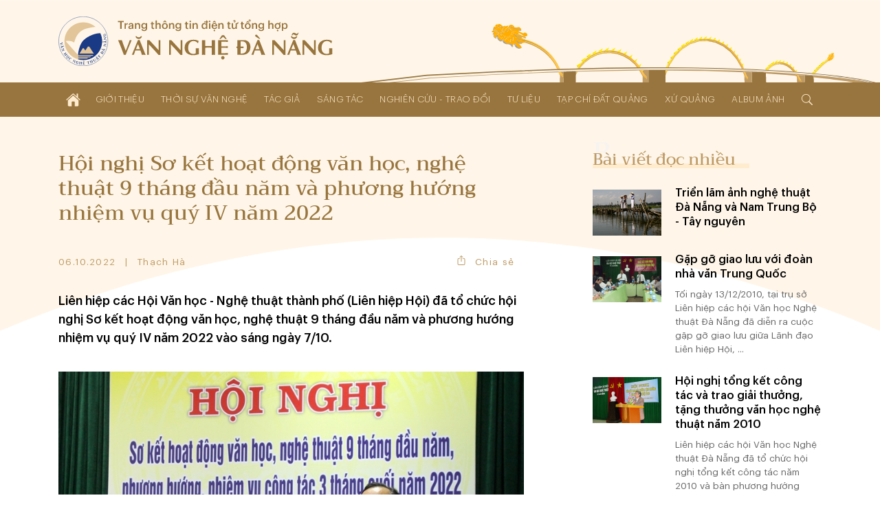

--- FILE ---
content_type: text/html; charset=UTF-8
request_url: https://vannghedanang.org.vn/hoi-nghi-so-ket-hoat-dong-van-hoc-nghe-thuat-9-thang-dau-nam-va-phuong-huong-nhiem-vu-quy-iv-nam-2022-10135.html
body_size: 21902
content:
<!DOCTYPE html>
<html lang="vi" xmlns="http://www.w3.org/1999/xhtml">
<head>
    
	<meta charset="UTF-8">
	
	<meta name="viewport" content="width=device-width, initial-scale=1, maximum-scale=1, user-scalable=0">
	<meta name="HandheldFriendly" content="true">
	<meta name="format-detection" content="telephone=no">
	<meta name="apple-mobile-web-app-capable" content="yes">
	<meta name="apple-mobile-web-app-status-bar-style" content="black">
	<meta name="robots" content="index,follow">
	<meta name="googlebot" content="index,follow,snippet">
	<meta name="author" content="Trang thông tin điện tử tổng hợp Văn Nghệ Đà Nẵng">
	<meta name="keywords" content="văn học, văn nghệ đà nẵng, nghệ thuật đà nẵng, nghệ sĩ đà nẵng">
	<meta name="description" content="Liên hiệp các Hội Văn học - Nghệ thuật thành phố Đà Nẵng">
	
	<meta property="og:rich_attachment" content="true">
	<meta property="og:type" content="website">
	<meta property="og:site_name" content="vannghedanang.org.vn">
	<meta property="og:url" content="https://vannghedanang.org.vn/hoi-nghi-so-ket-hoat-dong-van-hoc-nghe-thuat-9-thang-dau-nam-va-phuong-huong-nhiem-vu-quy-iv-nam-2022-10135.html">
	<meta property="og:title" content="Hội nghị Sơ kết hoạt động văn học, nghệ thuật 9 tháng đầu năm và phương hướng nhiệm vụ quý IV năm 2022">
	<meta property="og:description" content="Liên hiệp các Hội Văn học - Nghệ thuật thành phố Đà Nẵng">
	<meta property="og:image" content="https://vannghedanang.org.vn/app/upload/post/2022-10-06/thoi-su-van-nghe-10135.jpg">
	<meta property="og:image:alt" content="Hội nghị Sơ kết hoạt động văn học, nghệ thuật 9 tháng đầu năm và phương hướng nhiệm vụ quý IV năm 2022">
	<meta property="og:image:type" content="image/jpeg">
	<meta property="og:image:width" content="800">
	<meta property="og:image:height" content="538">
	
	<link rel="canonical" href="https://vannghedanang.org.vn/hoi-nghi-so-ket-hoat-dong-van-hoc-nghe-thuat-9-thang-dau-nam-va-phuong-huong-nhiem-vu-quy-iv-nam-2022-10135.html">
	<link rel="alternate" hreflang="vi-vn" href="https://vannghedanang.org.vn/hoi-nghi-so-ket-hoat-dong-van-hoc-nghe-thuat-9-thang-dau-nam-va-phuong-huong-nhiem-vu-quy-iv-nam-2022-10135.html">
	<link rel="stylesheet" href="/core/common/css/vr.css">
	<link rel="stylesheet" href="/core/common/css/icons.css">
	<link rel="stylesheet" href="/core/common/css/icons-outline.css">
	<link rel="stylesheet" href="/app/theme/default/css/style.css">
	<link rel="stylesheet" href="/app/theme/default/css/style_240.css" media="(min-width:240px)">
	<link rel="stylesheet" href="/app/theme/default/css/style_480.css" media="(min-width:480px)">
	<link rel="stylesheet" href="/app/theme/default/css/style_640.css" media="(min-width:640px)">
	<link rel="stylesheet" href="/app/theme/default/css/style_768.css" media="(min-width:768px)">
	<link rel="stylesheet" href="/app/theme/default/css/style_1024.css" media="(min-width:1024px)">
	<link rel="stylesheet" href="/app/theme/default/css/style_1170.css" media="(min-width:1170px)">
	
	<script>window.addEventListener('load',function(){window.Config=new(function(){this.base_rel=VR.Cookie.get('site-path');this.base_url=location.protocol+'//'+location.hostname+this.base_rel;this.core_rel=this.base_rel+'/core';this.cms_rel=this.base_rel+'/cms';this.cms_theme_rel=this.cms_rel+'/theme/'+VR.Cookie.get('cms-theme');this.app_rel=this.base_rel+'/app';this.app_theme_rel=this.app_rel+'/theme/'+VR.Cookie.get('site-theme');this.app_upload_rel=this.app_rel+'/upload';});});</script>
	<script>(function(global,factory){typeof exports==='object'&&typeof module!=='undefined'?module.exports=factory():typeof define==='function'&&define.amd?define(factory):(global.VR=factory());}(this,(function(){"use strict";var
version='1.1.0.1',license='VARA Inc',win=window,doc=win.document,body=doc.body||doc.documentElement,fail=[null,undefined],proto=Array.prototype,index=proto.indexOf,slice=proto.slice,concat=proto.concat,splice=proto.splice,$=function(selector,context){return new $.fn.init(selector,context);};$.fn=$.prototype={version:version,copyright:license};$.extend=$.fn.extend=function(){var args=arguments,obj=args[0]||{},len=args.length,i=1;if(len===i){obj=this;i--;}for(;i<len;i++){for(var prop in args[i]){obj[prop]=args[i][prop];if(typeof args[i][prop]==='function'){var pObj=obj[prop].prototype,pArgs=args[i][prop].prototype;if(pArgs!==undefined){for(var key in pArgs){pObj[key]=pArgs[key];}}}}}return obj;};$.extend({map:function(obj,callback){var len=obj.length,arr=[];var push=function(array){array.forEach(function(v){arr.push(v)})};for(var i=0;i<len;i++){if(isArray(obj[i]))push(this.map(obj[i],callback));else{var call=callback(obj[i],i);if(isArray(call))push(call);else if(fail.indexOf(call)<0)arr.push(call);}}return arr.length>0?arr:obj;},each:function(obj,callback){if(isArray(obj)){obj.forEach(function(item,i){callback(item,i)})}else{for(var key in obj){callback(key,obj[key])}}return obj;},merge:function(){var arg=arguments,len=arg.length;for(var i=1;i<len;i++){for(var k in arg[i]){arg[0][k]=arg[i][k];}}return arg[0];}});$.extend({is:function(value){return isElementObject(value)&&typeof value.selector!=='undefined';}});$.extend({toSlug:function(text,skipDirectorySeparator){[["\u0065\u0309","\u1EBB"],["\u0065\u0301","\u00E9"],["\u0065\u0300","\u00E8"],["\u0065\u0323","\u1EB9"],["\u0065\u0303","\u1EBD"],["\u00EA\u0309","\u1EC3"],["\u00EA\u0301","\u1EBF"],["\u00EA\u0300","\u1EC1"],["\u00EA\u0323","\u1EC7"],["\u00EA\u0303","\u1EC5"],["\u0079\u0309","\u1EF7"],["\u0079\u0301","\u00FD"],["\u0079\u0300","\u1EF3"],["\u0079\u0323","\u1EF5"],["\u0079\u0303","\u1EF9"],["\u0075\u0309","\u1EE7"],["\u0075\u0301","\u00FA"],["\u0075\u0300","\u00F9"],["\u0075\u0323","\u1EE5"],["\u0075\u0303","\u0169"],["\u01B0\u0309","\u1EED"],["\u01B0\u0301","\u1EE9"],["\u01B0\u0300","\u1EEB"],["\u01B0\u0323","\u1EF1"],["\u01B0\u0303","\u1EEF"],["\u0069\u0309","\u1EC9"],["\u0069\u0301","\u00ED"],["\u0069\u0300","\u00EC"],["\u0069\u0323","\u1ECB"],["\u0069\u0303","\u0129"],["\u006F\u0309","\u1ECF"],["\u006F\u0301","\u00F3"],["\u006F\u0300","\u00F2"],["\u006F\u0323","\u1ECD"],["\u006F\u0303","\u00F5"],["\u01A1\u0309","\u1EDF"],["\u01A1\u0301","\u1EDB"],["\u01A1\u0300","\u1EDD"],["\u01A1\u0323","\u1EE3"],["\u01A1\u0303","\u1EE1"],["\u00F4\u0309","\u1ED5"],["\u00F4\u0301","\u1ED1"],["\u00F4\u0300","\u1ED3"],["\u00F4\u0323","\u1ED9"],["\u00F4\u0303","\u1ED7"],["\u0061\u0309","\u1EA3"],["\u0061\u0301","\u00E1"],["\u0061\u0300","\u00E0"],["\u0061\u0323","\u1EA1"],["\u0061\u0303","\u00E3"],["\u0103\u0309","\u1EB3"],["\u0103\u0301","\u1EAF"],["\u0103\u0300","\u1EB1"],["\u0103\u0323","\u1EB7"],["\u0103\u0303","\u1EB5"],["\u00E2\u0309","\u1EA9"],["\u00E2\u0301","\u1EA5"],["\u00E2\u0300","\u1EA7"],["\u00E2\u0323","\u1EAD"],["\u00E2\u0303","\u1EAB"],["\u0045\u0309","\u1EBA"],["\u0045\u0301","\u00C9"],["\u0045\u0300","\u00C8"],["\u0045\u0323","\u1EB8"],["\u0045\u0303","\u1EBC"],["\u00CA\u0309","\u1EC2"],["\u00CA\u0301","\u1EBE"],["\u00CA\u0300","\u1EC0"],["\u00CA\u0323","\u1EC6"],["\u00CA\u0303","\u1EC4"],["\u0059\u0309","\u1EF6"],["\u0059\u0301","\u00DD"],["\u0059\u0300","\u1EF2"],["\u0059\u0323","\u1EF4"],["\u0059\u0303","\u1EF8"],["\u0055\u0309","\u1EE6"],["\u0055\u0301","\u00DA"],["\u0055\u0300","\u00D9"],["\u0055\u0323","\u1EE4"],["\u0055\u0303","\u0168"],["\u01AF\u0309","\u1EEC"],["\u01AF\u0301","\u1EE8"],["\u01AF\u0300","\u1EEA"],["\u01AF\u0323","\u1EF0"],["\u01AF\u0303","\u1EEE"],["\u0049\u0309","\u1EC8"],["\u0049\u0301","\u00CD"],["\u0049\u0300","\u00CC"],["\u0049\u0323","\u1ECA"],["\u0049\u0303","\u0128"],["\u004F\u0309","\u1ECE"],["\u004F\u0301","\u00D3"],["\u004F\u0300","\u00D2"],["\u004F\u0323","\u1ECC"],["\u004F\u0303","\u00D5"],["\u01A0\u0309","\u1EDE"],["\u01A0\u0301","\u1EDA"],["\u01A0\u0300","\u1EDC"],["\u01A0\u0323","\u1EE2"],["\u01A0\u0303","\u1EE0"],["\u00D4\u0309","\u1ED4"],["\u00D4\u0301","\u1ED0"],["\u00D4\u0300","\u1ED2"],["\u00D4\u0323","\u1ED8"],["\u00D4\u0303","\u1ED6"],["\u0041\u0309","\u1EA2"],["\u0041\u0301","\u00C1"],["\u0041\u0300","\u00C0"],["\u0041\u0323","\u1EA0"],["\u0041\u0303","\u00C3"],["\u0102\u0309","\u1EB2"],["\u0102\u0301","\u1EAE"],["\u0102\u0300","\u1EB0"],["\u0102\u0323","\u1EB6"],["\u0102\u0303","\u1EB4"],["\u00C2\u0309","\u1EA8"],["\u00C2\u0301","\u1EA4"],["\u00C2\u0300","\u1EA6"],["\u00C2\u0323","\u1EAC"],["\u00C2\u0303","\u1EAA"]].forEach(function(item){text=text.replace(item[0],item[1])});text=text.toLowerCase().replace(/à|á|ạ|ả|ã|â|ầ|ấ|ậ|ẩ|ẫ|ă|ằ|ắ|ặ|ẳ|ẵ/gi,"a").replace(/ò|ó|ọ|ỏ|õ|ô|ồ|ố|ộ|ổ|ỗ|ơ|ờ|ớ|ợ|ở|ỡ/gi,"o").replace(/è|é|ẹ|ẻ|ẽ|ê|ề|ế|ệ|ể|ễ/gi,"e").replace(/ù|ú|ụ|ủ|ũ|ư|ừ|ứ|ự|ử|ữ/gi,"u").replace(/ì|í|ị|ỉ|ĩ/gi,"i").replace(/ỳ|ý|ỵ|ỷ|ỹ/gi,"y").replace(/đ/gi,"d").replace(/[^a-z0-9\/]/g,"-").replace(/^\-+|\-+$/g,"");if(skipDirectorySeparator!==true)text=text.replace(/\//g,"-");return text.replace(/-+/g,"-");},toTime:function(value,returnType){var s,j,date,time,rep;value=decodeURIComponent(value).trim();if(value.indexOf('/')>0){s='/';j='-';}else{s='-';j='/';}date=value.split(' ');time=date.length>1?date[1]:'';date=date[0].split(s);date.reverse();switch(returnType.trim()){case'date':rep=date.join(j);break;case'time':rep=time;break;default:rep=date.join(j)+(time?' '+time:'');}return rep;},toNumber:function(value,json){var string=value.toString(),minus=string.substr(0,1),decimal=',',currency='',pattern=/(\d+)(\d{3})/,int,float,separator;if(json!==undefined){if(json.decimal==='.')decimal=json.decimal;if(json.currency!==undefined)currency=' '+json.currency;}separator=decimal===','?'.':',';string=string.replace(/[+-]/g,'').split('.');int=string[0].toString();while(pattern.test(int)){int=int.replace(pattern,'$1'+separator+'$2');}float='';if(string.length>1){float=decimal+string[1];if(json!==undefined&&!isNaN(json.decimalPoint)){if(float.substr(1).length>json.decimalPoint){float=float.substr(1);float=Number('0.'+float);float=float.toFixed(json.decimalPoint);float=float!==0?decimal+float.toString().substr(2):''}}}value=int+float;if(value!==''){value+=currency;if(minus==='-')value=minus+value;}return value;},toStyle:function(styleJson){var rep=[];for(var k in styleJson){rep.push(k+':'+styleJson[k]);}return rep.join(';');}});$.extend({copy:function(element){var tmp=$.create('textarea').css({width:0,height:0,overflow:'hidden'}).add(body);tmp.val($(element).val())[0].select();doc.execCommand('copy');tmp.remove();},create:function(tagName){return this(doc.createElement(tagName))},event:function(){var args=arguments,obj=args[0];if(isPlainObject(obj)){$(obj.element).on(obj.event,function(){load(obj.attribute);})}else isString(obj)?load(obj):load();function load(attr){args=slice.call(args,(typeof attr==='undefined'?0:1));args.forEach(function(array){obj=typeof attr==='undefined'?$(array[0]):$('['+attr+'*='+array[0]+']');for(var key in array[1]){obj.on(key.toString(),array[1][key])}});}},});$.extend({Form:function(selector){var elements=selector===undefined?$('body [name]'):$('[name]',isString(selector)?$(selector):selector),data=[];elements.map(function(element){var elm=$(element),tag=element.tagName.toLowerCase(),name=elm.attr('name'),value,type;if(tag==='select')value=elm.child().length>0?elm.val():'';else{value=elm.val();if(tag==='input'){type=elm.attr('type');if(type==='radio'||type==='checkbox'){if(!element.checked)value=null;}}}if(value!==null){data.push({name:name,value:encodeURIComponent(value)});}});return{data:data,add:function(name,value){data.push({name:name,value:encodeURIComponent(value)})},set:function(name,value){var exist=data.some(function(item,i){if(item.name===name){data.splice(i,1,{name:name,value:encodeURIComponent(value)});return true;}});if(!exist)this.add(name,value);},has:function(name){return data.some(function(item){return item.name===name;})},get:function(name){var value='';data.some(function(item){if(item.name===name||item.name.substr(0,item.name.indexOf('['))===name){value=decodeURIComponent(item.value).trim();return true;}});return value;},getAll:function(name){var values=[];data.map(function(item){if(item.name===name||item.name.substr(0,item.name.indexOf('['))===name){values.push(decodeURIComponent(item.value));}});return values;},remove:function(name){data.some(function(item,i){if(item.name===name){data.splice(i,1);return true;}});},names:function(){return data.map(function(item){return item.name});},values:function(){return data.map(function(item){return decodeURIComponent(item.value)});},params:function(notEmpty){var query=[];data.map(function(item){var param=item.name+'='+item.value;if(notEmpty===true){if(item.value!=='')query.push(param);}else query.push(param);});return query.join('&');},isEmpty:function(){return!this.values().some(function(value){return value!=='';})}}},Popup:function(obj){var
wait=null,time=(new Date()).getTime(),id=obj.id!==undefined?obj.id:'',timeout=obj.timeout!==undefined?obj.timeout:0,duration=obj.duration!==undefined?obj.duration:0.35,eventExit=obj.eventExit!==undefined?obj.eventExit:true,proto={id:'VRLightBox-'+time,init:function(){var self=this,backId='#'+this.id,backCss=[],foreClass='.VRLightBoxFore-'+time,foreCss=[],css,tag,value;var cssPush=function(target,obj){for(var key in obj){value=obj[key];if(isArray(value)){value.forEach(function(item){target.push(key+':'+item);})}else target.push(key+':'+value)}};var backCssObj={"width":"100%","height":"100%","background":"rgba(0,0,0,.4)","display":["flex","-webkit-flex"],"align-items":"center","-webkit-align-items":"center","justify-content":"center","-webkit-justify-content":"center","position":"fixed","top":0,"left":0,"opacity":0,"transition":(duration/1.5)+"s","z-index":999};if(obj.backCss!==undefined){backCssObj=$.merge(backCssObj,obj.backCss);}cssPush(backCss,backCssObj);var foreCssObj={"width":'auto',"height":'auto',"max-width":'100%',"max-height":'100vh',"overflow":'auto',"display":"inline-block","background":'#fff',"border-radius":'3px',"box-shadow":'0 5px 20px rgba(0,0,0,0.1)',"position":'relative',"opacity":0,"transition":duration+"s ease-out","transform":"scale3d(0.1,0.1,0.1)","-webkit-transform":"scale3d(0.1,0.1,0.1)"};if('foreCss'in obj){foreCssObj=$.merge(foreCssObj,obj.foreCss);}cssPush(foreCss,foreCssObj);css=backId+' {'+backCss.join(';')+'}'+backId+'[show] {'+'opacity: 1'+'}'+backId+' > '+foreClass+'{'+foreCss.join(';')+'}'+backId+' > '+foreClass+'[show] {'+'opacity: 1;'+'transform: scale3d(1,1,1);'+'-webkit-transform: scale3d(1,1,1);'+'}';tag=$.create('div').attr('id',this.id).add();$.create('style').html(css).add(tag);var div=$.create('div').class(foreClass.substr(1)).add(tag);if(id)div.attr('id',id);if(isObject(obj.content))obj.content.add(div);else div.html(obj.content);if(eventExit){tag.click(function(e){if(this.isEqualNode(e.target)){self.exit()}});}if(isFunction(obj.onCallback))obj.onCallback();var show=function(){document.activeElement.blur();tag.attr('show',1);$(foreClass,tag).attr('show',1);$(foreClass,tag).css({"transform":"none","-webkit-transform":"none"});if(timeout>0){wait=setTimeout(function(){self.exit();},timeout*1000);}if(isFunction(obj.inCallback)){obj.inCallback();}};if(duration===0)show();else setTimeout(function(){show()},10);},exit:function(callback){var box=$('#'+this.id);if(box.has()){box.remove();if(wait)clearTimeout(wait);if(isFunction(callback))callback();else{if(isFunction(obj.outCallback))obj.outCallback();}}}};proto.init();return proto;},Query:{data:(function(){var query=location.search.trim();if(query==='')return[];else{var data=[];query=query.substr(1).split('&');query.forEach(function(param){param=param.split('=');data.push({"name":param[0],"value":param[1]})});return data;}}()),get:function(name,all){var values=[],value=null;this.data.some(function(item){if(item.name===name){value=item.value;if(all===true)values.push(value);else return true;}});if(all===true)return values.length>0?values:null;else return value;},has:function(name){return this.get(name)!==null;},add:function(name,value){this.data.push({"name":name,"value":value})},set:function(name,value){if(!this.has(name)){this.data.push({"name":name,"value":value});}else{this.data.some(function(item){if(item.name===name){if(value!==null){item.value=value;return true;}}})}},remove:function(name,value){var self=this;this.data.some(function(item,i){if(item.name===name){if(value!==undefined){if(item.value===value){self.data.splice(i,1);return true;}}else self.data.splice(i,1);}});},removeIncludes:function(name,value){var items=[];this.data.forEach(function(item){if(!item.name.includes(name)){if(value!==undefined){if(item.value!==value){items.push(item);}}else items.push(item);}});this.data=items;},params:function(){var param=[];this.data.forEach(function(item){param.push(item.name+'='+item.value);});return param.join('&');},assign:function(){location.assign(this.data.length>0?'?'+this.params():location.pathname);}},Parse:{number:function(string,decimal_separator,decimal_length){var decimal=decimal_separator=='.'?'.':',',separator=decimal==','?'.':',',match=string.toString().match(new RegExp('^[+-]?(\\d{1,3}(\\'+separator+'\\d{3,})+|\\d+)(\\'+decimal+'\\d+)?','g'));if(match&&match!='+'&&match!='-'){match=Number(match.toString().replace(new RegExp('\\'+separator,'g'),'').replace(decimal,'.'));if(!isNaN(decimal_separator))match=match.toFixed(decimal_separator);if(!isNaN(decimal_length))match=match.toFixed(decimal_length);}else match=null;return match;},integer:function(string){var v=string.toString().match(/[+-]?\d+/g);return v&&v!=='+'&&v!=='-'?Number(v.join('')):null;},letter:function(string){var v=string.match(/[a-zA-Z]/g);return v?v.join(''):null;},specialChars:function(string){var v=string.match(/[^a-zA-Z0-9]/g);return v?v.join(''):null;},style:function(string){var obj={},items=string.split(';');items.map(function(item){if(item.trim()!==''){item=item.split(':');obj[item[0].trim()]=item[1].trim();}});return obj;}},Entry:{date:function(e,dateFormat){var elm=e.target,key=e.keyCode,value=elm.value,valueDigit=(value.match(/\d/g)||[]).slice(0,10).join(''),format=(dateFormat||'dd/mm/yyyy').toLowerCase(),formatItems=format.split(/[^ymd]/g),formatSeparator=format.match(/[^ymd]/g).slice(0,1).toString();if(![8,46].includes(key)){var dateItems=[];formatItems.map(function(item){dateItems.push(valueDigit.substr(dateItems.join('').length,item.length))});elm.value=dateItems.join(formatSeparator);}},time:function(e){var elm=e.target,key=e.keyCode,value=elm.value,items=(value.match(/\d/g)||[]).slice(0,6),length=items.length,digit=items.join(''),timeString='';if(![8,46].includes(key)){items.map(function(item,i){timeString+=item;if(i<length-1&&i%2===1)timeString+=':';var pair=parseInt(digit.slice(i-1,i+1));if(i===1&&pair>23)timeString='';else if((i===3||i===5)&&pair>59)timeString=timeString.substr(0,i);});}elm.value=timeString;},slug:function(e){var elm=e.target,value=elm.value;elm.value=$.toSlug(value);},letter:function(e){var elm=e.target,value=elm.value;value=value.match(/[^a-zA-Z]/g);value=value?value.join(''):'';elm.value=value;},number:function(e,options){var element=e.target,decimal=options!=undefined&&options.decimal=='.'?'.':',',match=element.value.match(new RegExp('[\\+\\-0-9\\'+decimal+']','g')),position=element.selectionStart,key=e.keyCode,value,str;if(key==8||key==46){value=match?match.join('').replace(decimal,'.'):'';if(value!=''&&position>=element.value.length){if(options!=undefined&&options.currency!=undefined)value=value.substr(0,value.length-1);if(value.substr(value.length-1)=='.')value=value.substr(0,value.length-1);}}else{value=match?match.join(''):'';str=value.match(new RegExp('[\\'+decimal+']','g'));if(str){if(str.length==1){if(value.substr(value.length-1)!=decimal){var thousand=decimal==','?'.':',';value=value.match(new RegExp('^[+-]?(\\d{1,3}(\\'+thousand+'\\d{3,})+|\\d*)(\\'+decimal+'\\d+)?','g'));if(value&&value!='-'&&value!='+')value=value.toString().replace(new RegExp('\\'+thousand,'g'),'').replace(decimal,'.');}}else value=$.Parse.number(value,decimal);}}if(options!==undefined&&(options.vMin!==undefined||options.vMax!==undefined||options.vDefault!==undefined)){str=match?match.join(''):'';if(str.substr(str.length-1)!==decimal){str=Number(str.replace(decimal,'.'));if(options.vMin!==undefined&&str<options.vMin)value=options.vMin;if(options.vMax!==undefined&&str>options.vMax)value=options.vMax;if(options.vDefault!==undefined)value=options.vDefault;}}value=value.toString();if(value.match(/^0[1-9]/))value=0;else if(value.match(/^00/))value=0;element.value=value!='-'&&value!='+'?$.toNumber(value,options):value;},integer:function(e,options){var elm=e.target,value=elm.value,match;match=value.match(/[\+\-\d]/g);match=match?$.Parse.integer(match.join('')):'';match=match=='00'?0:match;if(options!=undefined){value=match;if(options.vMin!=undefined&&match<options.vMin)value=options.vMin;if(options.vMax!=undefined&&match>options.vMax)value=options.vMax;if(options.vDefault!=undefined)value=options.vDefault;elm.value=value;}else elm.value=!isNaN(value)?match:'';}},Cookie:{get:function(name){name=name+"=";var cookies=decodeURIComponent(document.cookie).split(';'),length=cookies.length,char,i;for(i=0;i<length;i++){char=cookies[i];while(char.charAt(0)==' '){char=char.substring(1);}if(char.indexOf(name)==0){return char.substring(name.length,char.length);}}return'';},set:function(name,value,expireDays){var expires='';if(!isNaN(expireDays)&&expireDays!==0){var date=new Date();date.setTime(date.getTime()+(expireDays*24*60*60*1000));expires=';expires='+date.toUTCString();}document.cookie=name+'='+value+expires+';path=/';},has:function(name){return this.get(name)!=='';},remove:function(){var args=slice.call(arguments);args.forEach(function(cookie){this.set(cookie,'',-1);}.bind(this));}},String:{addslashes:function(string){return string.replace(/(["'])/g,'\\$1')}},Base64:{key:"ABCDEFGHIJKLMNOPQRSTUVWXYZabcdefghijklmnopqrstuvwxyz0123456789+/=",encode:function(input){var output="";var chr1,chr2,chr3,enc1,enc2,enc3,enc4;var i=0;input=Base64._utf8_encode(input);while(i<input.length){chr1=input.charCodeAt(i++);chr2=input.charCodeAt(i++);chr3=input.charCodeAt(i++);enc1=chr1>>2;enc2=((chr1&3)<<4)|(chr2>>4);enc3=((chr2&15)<<2)|(chr3>>6);enc4=chr3&63;if(isNaN(chr2)){enc3=enc4=64;}else if(isNaN(chr3)){enc4=64;}output=output+this.key.charAt(enc1)+this.key.charAt(enc2)+this.key.charAt(enc3)+this.key.charAt(enc4);}return output;},decode:function(input){var output="",i=0,chr1,chr2,chr3,enc1,enc2,enc3,enc4;input=input.replace(/[^A-Za-z0-9\+\/\=]/g,"");while(i<input.length){enc1=this.key.indexOf(input.charAt(i++));enc2=this.key.indexOf(input.charAt(i++));enc3=this.key.indexOf(input.charAt(i++));enc4=this.key.indexOf(input.charAt(i++));chr1=(enc1<<2)|(enc2>>4);chr2=((enc2&15)<<4)|(enc3>>2);chr3=((enc3&3)<<6)|enc4;output=output+String.fromCharCode(chr1);if(enc3!=64){output=output+String.fromCharCode(chr2);}if(enc4!=64){output=output+String.fromCharCode(chr3);}}output=Base64._utf8_decode(output);return output;},_utf8_encode:function(string){string=string.replace(/\r\n/g,"\n");var utftext="";for(var n=0;n<string.length;n++){var c=string.charCodeAt(n);if(c<128){utftext+=String.fromCharCode(c);}else if((c>127)&&(c<2048)){utftext+=String.fromCharCode((c>>6)|192);utftext+=String.fromCharCode((c&63)|128);}else{utftext+=String.fromCharCode((c>>12)|224);utftext+=String.fromCharCode(((c>>6)&63)|128);utftext+=String.fromCharCode((c&63)|128);}}return utftext;},_utf8_decode:function(utftext){var string="",i=0,c,c1,c2;c=c1=c2=0;while(i<utftext.length){c=utftext.charCodeAt(i);if(c<128){string+=String.fromCharCode(c);i++;}else if((c>191)&&(c<224)){c1=utftext.charCodeAt(i+1);string+=String.fromCharCode(((c&31)<<6)|(c1&63));i+=2;}else{c1=utftext.charCodeAt(i+1);c2=utftext.charCodeAt(i+2);string+=String.fromCharCode(((c&15)<<12)|((c1&63)<<6)|(c2&63));i+=3;}}return string;}}});var init=$.fn.init=function(selector,context){var tag=this,i=0;if(typeof context==='undefined')context=document;if(isString(selector)){var push=function(element){var items=slice.call(element.querySelectorAll(selector.trim()));items.forEach(function(item){tag[i]=item;i++;});};if(isElementObject(context)){var len=context.length,j=0;for(;j<len;j++)push(context[j]);}else push(context)}else if(isArray(selector)){selector.forEach(function(item){tag[i]=item;i++;})}else if(isObject(selector)){tag[0]=selector;i=1;}if($.is(selector))return selector;else{tag.length=i;tag.context=context;tag.selector=selector;return tag;}};init.prototype=$.fn;$.each({tag:function(e){return e.tagName;},no:function(e){return index.call(e.parentNode.children,e);},inWidth:function(e){return e.clientWidth;},outWidth:function(e){var css=window.getComputedStyle(e);return e.offsetWidth+parseInt(css.getPropertyValue('margin-left'))+parseInt(css.getPropertyValue('margin-right'));},inHeight:function(e){return e.clientHeight;},outHeight:function(e){var css=window.getComputedStyle(e);return e.offsetHeight+parseInt(css.getPropertyValue('margin-top'))+parseInt(css.getPropertyValue('margin-bottom'));}},function(name,fn){$.fn[name]=function(){var data=this.map(function(element){return fn(element);});return data.length===1?data[0]:data;}});$.each({width:function(e,value){if(value===undefined)return e.offsetWidth;else $(e).css('width',value)},height:function(e,value){if(value===undefined)return e.offsetHeight;else $(e).css('height',value)},left:function(e,value){if(value===undefined)return e.offsetLeft;else $(e).css('left',value)},top:function(e,value){if(value===undefined)return e.offsetTop;else $(e).css('top',value)},rollTop:function(e,value){if(value===undefined)return e.scrollTop;else e.scrollTop=$.Parse.integer(value);},rollLeft:function(e,value){if(value===undefined)return e.scrollLeft;else e.scrollLeft=value;},rollWidth:function(e,value){if(value===undefined)return e.scrollWidth;else e.scrollWidth=value;},checked:function(e,value){if(value===undefined)return e.checked;else e.checked=value}},function(name,fn){$.fn[name]=function(value){var data=this.map(function(element){value=value!==undefined&&isNumber(value)?value+'px':value;return fn(element,value)});return data.length===1?data[0]:data;}});$.each({html:function(element,value){if(value===undefined)return element.innerHTML;else element.innerHTML=value;},outHtml:function(element,value){if(value===undefined)return element.outerHTML;else element.outerHTML=value;},val:function(element,value){var tag=element.tagName.toLowerCase(),tags=['input','textarea','select'];if(tags.includes(tag)){if(value===undefined){var val='';switch(tag){case'input':case'textarea':val=element.value;break;case'select':var selected=element.options[element.selectedIndex];if(typeof selected!=='undefined')val=selected.value;break;default:val=element.textContent;}return val;}else{switch(tag){case'input':case'textarea':element.value=value;break;case'select':var len=element.options.length;for(var i=0;i<len;i++){if(element.options[i].value===value){element.selectedIndex=i;break;}}break;default:element.textContent=value;}}}else{if(value===undefined)return element.innerText;else element.innerText=value;}},},function(name,fn){$.fn[name]=function(value){var data=this.map(function(element){return fn(element,value)});return isArray(data)&&data.length===1?data[0]:data;}});$.each({add:function(element,context){if(isElementObject(context)){context.map(function(item){item.appendChild(element);})}else{var con=isObject(context)?context:document.body;con.appendChild(element)}},remove:function(element,context){if(context===undefined)element.parentNode.removeChild(element);else{if(isElementObject(context)){context.map(function(elm){elm.removeChild(element);})}else{var con=isObject(context)?context:document.body;con.removeChild(element)}}}},function(name,fn){$.fn[name]=function(context){return this.map(function(element){return fn(element,context)});}});$.each({before:function(element,target,isNode){var context=isNode===true?target.parentNode:target.parentElement;if(isObject(context))context.insertBefore(element,target);else context.appendChild(element);},after:function(element,target,isNode){var context=target.parentNode;target=isNode===true?target.nextSibling:target.nextElementSibling;if(isObject(target))context.insertBefore(element,target);else context.appendChild(element);}},function(name,fn){$.fn[name]=function(target,isNode){return this.map(function(element){if(isElementObject(target)){target.map(function(item){fn(element,item,isNode)})}else fn(element,target,isNode)})}});$.each({next:function(element,isNode){return isNode===true?element.nextSibling:element.nextElementSibling;},prev:function(element,isNode){return isNode===true?element.previousSibling:element.previousElementSibling;}},function(name,fn){$.fn[name]=function(isNode){var data=this.map(function(elm){return fn(elm,isNode)});return isArray(data)?$(data):null;}});$.fn.extend({map:function(callback){var script=callback.toString().replace(/[\s\t\r\n]/g,''),args=script.slice(script.indexOf('(')+1,script.indexOf(')')).split(',').length;return $.map(this,function(element,index){return callback.apply(this,args===2?[element,index]:[element])}.bind(this));},has:function(){return this.length>0;},arr:function(){var data=[],length=this.length;for(var i=0;i<length;i++)data.push(this[i])
return data;},clone:function(deep){return $(this.map(function(elm){return elm.cloneNode(deep)}))},contain:function(element){return this.arr().includes(element);},parent:function(level,isElement){if(typeof level==='undefined'||!isNumber(level)||level<1)level=1;return $(this.map(function(element){var i=0;while(i<level){i++;element=isElement===true?element.parentElement:element.parentNode;}return element;}));},parentUntil:function(selector){var targetElements=$(selector),data=this.map(function(element){while(!targetElements.contain(element)){element=element.parentElement;}return element;});return isArray(data)?$(data):null;},replace:function(element,context){element=isElementObject(element)?element[0]:element;return this.map(function(el){if(context===undefined)el.parentNode.replaceChild(element,el);else context.replaceChild(element,el)})},first:function(){return $(this[0]);},last:function(){return $(this[this.length-1]);},node:function(index){return this.map(function(element){var nodes=slice.call(element.childNodes);return index!==undefined&&!isNaN(index)?nodes[index]:nodes;})},child:function(index){var tags=this.map(function(element){var child=slice.call(element.children);if(!isNaN(index))return child[index];else return child;});return isArray(tags)?$(tags):[];},firstChild:function(){return this.child(0)},lastChild:function(){return this.child(this.child().length-1)},on:function(event,method,useCapture){return this.map(function(element){var capture=false;if(isString(event)){if(typeof useCapture!=='undefined')capture=useCapture;element.addEventListener(event,method,capture);}else{if(isPlainObject(event)){for(var key in event){key=key.toLowerCase();method=event[key];if(isPlainObject(method)){capture=method.capture;method=method.method;}element.addEventListener(key,method,capture)}}}});},off:function(event,method,useCapture){return this.map(function(element){var capture=false;if(isString(event)){if(typeof useCapture!=='undefined')capture=useCapture;element.removeEventListener(event,method,capture);}else{if(isPlainObject(event)){for(var key in event){key=key.toLowerCase();method=event[key];if(isPlainObject(method)){capture=method.capture;method=method.method;}element.removeEventListener(key,method,capture)}}}});},css:function(name,value){var priority=null;if(isPlainObject(name)){return this.map(function(element){for(var key in name){if(isArray(name[key])){value=name[key][0];priority=name[key][1];}else value=name[key];element.style.setProperty(key,value,priority)}})}else if(typeof value!=='undefined'&&isString(name)){if(isArray(value)){priority=value[1];value=value[0];}return this.map(function(element){element.style.setProperty(name,value,priority)})}else{var isArrayName=isArray(name),data=this.map(function(element){var css=window.getComputedStyle(element);if(isArrayName){var val=[];name.forEach(function(item){val.push(css.getPropertyValue(item.trim()))});return val;}else return css.getPropertyValue(name);});return isArray(data)&&data.length===1?data[0]:data;}},removeCss:function(){var args=slice.call(arguments);return this.map(function(element){var css=element.style;args.forEach(function(arg){css.removeProperty(arg)});if(css.length===0){$(element).removeAttr('style');}});},attr:function(name,value){var isObj=isPlainObject(name);if(isObj||(typeof value!=='undefined'&&isString(name))){return this.map(function(element){if(isObj){for(var key in name)element.setAttribute(key,name[key])}else element.setAttribute(name,value);});}else{var data=this.map(function(element){if(typeof name==='undefined'){var json={},items=element.attributes,length=items.length;for(var i=0;i<length;i++){json[items[i].name]=items[i].value;}return json;}else{if(isArray(name)){var val=[];name.forEach(function(item){val.push(element.getAttribute(item.trim()))});return val;}else return element.getAttribute(name);}});if(isArray(data))return data.length===1?data[0]:data;else return null;}},hasAttr:function(name){if(!this.has())return false;else return this.map(function(element){if(element.nodeType===1)return element.hasAttribute(name);}).indexOf(false)<0;},removeAttr:function(){var args=slice.call(arguments);this.map(function(element){if(args.length>0){args.forEach(function(arg){element.removeAttribute(arg.trim())});}else{var items=element.attributes;while(items.length>0)element.removeAttribute(items[0].name)}});return this;},toggleAttr:function(name,value){this.map(function(element){if(isObject(name)){for(var key in name){if(element.hasAttribute(key))element.removeAttribute(key);else element.setAttribute(key,name[key]);}}else{if(element.hasAttribute(name))element.removeAttribute(name);else element.setAttribute(name,value);}});return this;},class:function(value){var data=this.map(function(element){if(typeof value==='undefined')return element.className.trim();else element.setAttribute('class',value);});return isArray(data)&&data.length===1?data[0]:data;},addClass:function(args){args=slice.call(arguments);return this.map(function(element){args.forEach(function(arg){element.classList.add(arg)})});},hasClass:function(value){return this.map(function(element){return element.classList.contains(value);}).indexOf(false)<0;},removeClass:function(args){args=slice.call(arguments);return this.map(function(element){args.forEach(function(arg){element.classList.remove(arg)})});},removeClassIncludes:function(value){return this.map(function(element){var items=slice.call(element.classList);items.forEach(function(item){if(item.includes(value))element.classList.remove(item);})})},toggleClass:function(args){args=slice.call(arguments);return this.map(function(element){args.forEach(function(arg){element.classList.toggle(arg)})});}});$.each(('load resize scroll '+'click dblclick contextmenu '+'blur focus focusin focusout '+'keydown keypress keyup '+'mousedown mouseup mousemove mouseover mouseout mouseenter mouseleave '+'change input select submit '+'touchstart touchend touchcancel').split(' '),function(name){name=name.trim();$.fn[name]=function(method,useCapture){return this.on(name,method,useCapture);}});return $;})));function isType(type,value){return typeof value===type}function isTrue(value){return value===true}function isFalse(value){return value===false}function isString(value){return isType('string',value)}function isNumber(value){return isType('number',value)}function isBoolean(value){return isType('boolean',value)}function isFunction(value){return isType('function',value)}function isObject(value){return isType('object',value)&&value!==null;}function isNull(value){return value===null}function isEmpty(value){return value===null||value.toString().trim()==='';}function isArray(value){return Array.isArray(value)}function isPlainObject(value){if(Object.prototype.toString.call(value)!=='[object Object]'){return false;}else{var proto=Object.getPrototypeOf(value);return proto===null||proto===Object.prototype;}}function isElementObject(value){if(isObject(value)){var prop=value.hasOwnProperty('length'),length=value.length;if(prop&&length>0){var i=0;while(i<length){if(Object.prototype.toString.call(value[i]).indexOf('[object HTML')>0)return false;i++;}return true;}}return false;}function isJson(value){try{JSON.parse(value);}catch(e){return false;}return true;}function isDigit(value){var pattern=/^\d+$/;return pattern.test(value.trim())}function isEmail(value){var pattern=/^\w+([\.-]?\w+)*@\w+([\.-]?\w+)*(\.\w{2,3})+$/;return pattern.test(value.trim());}function isPhone(value){var pattern=/^[0-9\s\(\)\-\+]+$/;return pattern.test(value.trim());}function isUrl(value){var pattern=/^http(s)?:\/\/[\w|\-.]+(\.[a-z]{2,})+(.*)?$/i;return pattern.test(value);}function isDate(value,international){var pattern=international===true?/^(\d{4})-(0[0-9]|1[0-2])-((0|1|2)[0-9]|3[0-1])$/:/^((0|1|2)[0-9]|3[0-1])\/(0[0-9]|1[0-2])\/(\d{4})$/;return pattern.test(value);}function isTime(value){var pattern=/^(0[0-9]|1[0-9]|2[0-3]):(0[0-9]|[1-5][0-9]):(0[0-9]|[1-5][0-9])$/;return pattern.test(value);}FormData.prototype.isEmpty=function(){return!Array.from(this.entries()).some(function(pair){return pair[1]!=='';})};FormData.prototype.params=function(not_empty_state){var query=[],pairs=Array.from(this.entries());pairs.forEach(function(p){var name=p[0],value=p[1],pair=name+'='+value;if(not_empty_state===true){if(value!==''){query.push(pair);}}else query.push(pair);});return query.join('&');};if(!String.prototype.hasOwnProperty('htmlSpecialChars')){String.prototype.htmlSpecialChars=function(){return this.replace(/&/g,'&amp;').replace(/'/g,'&apos;').replace(/"/g,'&quot;').replace(/\\/g,'\\\\').replace(/</g,'&lt;').replace(/>/g,'&gt;').replace(/\u0000/g,'\\0');}}Object.defineProperty(Array.prototype,'chunk',{value:function(chunkSize){var array=this;return[].concat.apply([],array.map(function(elem,i){return i%chunkSize?[]:[array.slice(i,i+chunkSize)];}));}});function loading(){var id='#vr-loading',css=id+' span {'+'width: 16px;'+'height: 16px;'+'background: #fff;'+'border-radius: 50%;'+'float: left;'+'margin: 0 7px;'+'display: inline-block;'+'transform: scale(0);'+'-webkit-transform: scale(0);'+'animation-name: ajax-loading-zoom;'+'animation-duration: 1.2s;'+'animation-iteration-count: infinite;'+'}'+id+' span:nth-child(1) {animation-delay: .2s}'+id+' span:nth-child(2) {animation-delay: .4s}'+id+' span:nth-child(3) {animation-delay: .6s}'+'@keyframes ajax-loading-zoom {'+'0% {'+'transform: scale(0);'+'-webkit-transform: scale(0);'+'}'+'50% {'+'transform: scale(1);'+'-webkit-transform: scale(1);'+'}'+'100% {'+'transform: scale(0);'+'-webkit-transform: scale(0);'+'}'+'}'+'@-webkit-keyframes ajax-loading-zoom {'+'0% {'+'transform: scale(0);'+'-webkit-transform: scale(0);'+'}'+'50% {'+'transform: scale(1);'+'-webkit-transform: scale(1);'+'}'+'100% {'+'transform: scale(0);'+'-webkit-transform: scale(0);'+'}'+'}';if(!VR(id).has()){return VR.Popup({id:id.substr(1),foreCss:{"box-shadow":'none',"background":'transparent'},duration:0,eventExit:false,content:'<style>'+css+'</style>'+'<div><span></span><span></span><span></span></div>'});}}function ajax(obj){var get=function(value,defaultValue){return value===undefined?defaultValue:value},has=function(value){return value!==undefined},http=new XMLHttpRequest(),data=get(obj.data,null),success=get(obj.success,function(){});http.open(get(obj.method,data?'post':'get'),obj.url,get(obj.async,true));if(has(obj.timeout))http.timeout=obj.timeout;if(has(obj.mimeType))http.overrideMimeType(obj.mimeType);if(has(obj.on)){var on=obj.on;for(var event in on){http.addEventListener(event,on[event]);}}if(has(obj.upload)){var upload=obj.upload;for(var event in upload){http.upload.addEventListener(event,upload[event])}}if(has(obj.credentials))http.withCredentials=obj.credentials;var params=[];if(isPlainObject(data)){for(event in data)params.push(event+'='+data[event]);data=params.join('&');}if(isArray(data)){data.forEach(function(item,i){params.push(i+'='+item)});data=params.join('&');}if(isString(data)){var type=has(obj.dataType)&&isString(obj.dataType)?obj.dataType:'application/x-www-form-urlencoded;charset=utf-8';http.setRequestHeader("Content-type",type);}if(has(obj.header)){var header=obj.header;for(var item in header){http.setRequestHeader(item,header[item]);}}if(has(obj.call)){if(isFunction(obj.call))obj.call(http);}http.send(data);http.onreadystatechange=function(){var state=this.readyState,status=this.status;if(has(obj.state)){var ready=obj.state,readyName;switch(state){case 0:readyName='unsent';break;case 1:readyName='opened';break;case 2:readyName='headers_received';break;case 3:readyName='loading';break;default:readyName='done';}if(isFunction(ready[readyName]))ready[readyName](this);}if(state===4){var response=this.responseText;if(has(obj.response)){switch(obj.response.toLowerCase()){case'url':response=this.responseURL;break;case'xml':response=this.responseXML;break;}}if(status===200)success(response,this);else{if(has(obj.error)){var error=obj.error;if(isFunction(error))error(this);else{if(has(error[status]))error[status](this);}}}}if(has(obj.stateCallback))obj.stateCallback(this);};return http;}function mes(text,obj){obj=obj!==undefined?obj:{};var color=obj.color!==undefined?obj.color:'red',align=obj.align!==undefined?obj.align:'center',margin=obj.margin!==undefined?obj.margin:'50px',timeout=obj.timeout!==undefined?obj.timeout:10,duration=obj.duration!==undefined?obj.duration:.15,overflow=obj.overflow!==undefined?obj.overflow:'auto',closeSizeIn=obj.closeSizeIn!==undefined?obj.closeSizeIn:'30%',closeSizeOut=obj.closeSizeOut!==undefined?obj.closeSizeOut:null,closeLineWidth=obj.closeLineWidth!==undefined?obj.closeLineWidth:'1px',closeLineColor=obj.closeLineColor!==undefined?obj.closeLineColor:'#000',closeDisplay=obj.closeDisplay!==undefined?obj.closeDisplay:true,random=(new Date()).getTime(),boxClose='.mes-close-'+random,boxContent='.mes-content-'+random;var margin_array,margin_n_h,margin_n_v,margin_u_h,margin_u_v;if(margin!==0){margin_array=margin.split(' ');if(margin_array.length>1){margin_n_h=margin_array[1];margin_n_v=margin_array[0];}else margin_n_h=margin_n_v=margin;margin_u_h=margin_n_h.match(/[^\d\.]/g).join('');margin_u_v=margin_n_v.match(/[^\d\.]/g).join('');closeSizeOut=closeSizeOut?closeSizeOut:margin_n_h;margin_n_h=VR.Parse.number(margin_n_h);margin_n_v=VR.Parse.number(margin_n_v);}else{margin_n_h=margin_n_v=0;margin_u_h=margin_u_v='';}var closeInSizeInt=VR.Parse.number(closeSizeIn),closeInSizeUnit=closeSizeIn.match(/[^\d\.]/g).join('');var margin_h=(margin_n_h*2)+margin_u_h,max_width='100% - '+margin_h,max_height=VR.Parse.number(window.innerHeight)-(margin_n_v*2),min_width='320px - '+margin_h,css=boxContent+'{'+'max-width: calc('+max_width+');'+'max-width: -webkit-calc('+max_width+');'+'max-height: '+max_height+'px;'+'min-width: calc('+min_width+');'+'min-width: -webkit-calc('+min_width+');'+'overflow: '+overflow+';'+'text-align: '+align+';'+'color:'+color+';'+'}'+boxClose+'{'+'width: '+closeSizeOut+';'+'height: '+closeSizeOut+';'+'position: absolute;'+'top: 0;'+'right: 0;'+'z-index: 1001'+'}'+boxClose+':before,'+boxClose+':after {'+'content: "";'+'width: '+closeSizeIn+';'+'height: '+closeLineWidth+';'+'background: '+closeLineColor+';'+'position: absolute;'+'top: 50%;'+'left: 50%;'+'transition: .3s ease-out'+'}'+boxClose+':before {'+'transform: translate3d(-50%, -50%, 0) rotate(45deg);'+'-webkit-transform: translate3d(-50%, -50%, 0) rotate(45deg);'+'}'+boxClose+':after {'+'transform: translate3d(-50%, -50%, 0) rotate(-45deg);'+'-webkit-transform: translate3d(-50%, -50%, 0) rotate(-45deg);'+'}'+boxClose+':hover:before,'+boxClose+':hover:after {'+'width: '+(closeInSizeInt*1.2)+closeInSizeUnit+''+'}';obj.timeout=timeout;obj.duration=duration;obj.content='<style rel="stylesheet">'+css+'</style>'+(closeDisplay?'<div class="'+boxClose.substr(1)+'"></div>':'')+'<div class="'+boxContent.substr(1)+'" style="margin: '+margin+'">'+text+'</div>';obj.foreCss='foreCss'in obj?VR.merge(obj.foreCss):{overflow:"visible"};var popup=VR.Popup(obj);VR(boxClose,VR('#'+popup.id)).click(function(){popup.exit()});return popup;}function confirm(obj){var box='.confirm-'+(new Date()).getTime(),css=box+' {min-width: 320px}'+box+' > * {'+'text-align: center;'+'}'+box+' > * {'+'display: inline-flex;'+'display: -webkit-inline-flex;'+'justify-content: center;'+'-webkit-justify-content: center;'+'align-items: center;'+'-webkit-align-items: center;'+'}'+box+' > label {'+'width: 100%;'+'padding: 35px 20px;'+'box-sizing: border-box;'+'display: block;'+'}'+box+' > span {'+'width: 50%;'+'height: 40px;'+'background: #e5e5e5;'+'cursor: pointer;'+'}'+box+' > span:hover {'+'background: #ff7733;'+'color: #fff'+'}';obj.eventExit=false;obj.content='<style rel="stylesheet">'+css+'</style>'+'<div class="'+box.substr(1)+'">'+'<label>'+obj.question+' ?</label>'+'<span>Đồng ý</span>'+'<span>Hủy bỏ</span>'+'</div>';var popup=VR.Popup(obj);var bt=VR('#'+popup.id+' '+box+' > span');VR(bt[0]).click(function(){popup.exit();obj.yes();});VR(bt[1]).click(function(){popup.exit();if(obj.no)obj.no();});return popup;}function popup(obj){var icon=obj.icon!==undefined?obj.icon:'',title=obj.title!==undefined?obj.title:'',margin=obj.margin!==undefined?obj.margin:'30px 40px',content=obj.content!==undefined?obj.content:'',boxId=(new Date()).getTime(),boxHead='.popup-head-'+boxId,boxContent='.popup-content-'+boxId,headHeight='60px';var css=boxHead+' {'+'height: '+headHeight+';'+'background: #fff;'+'border-bottom: solid thin #e5e5e5;'+'box-sizing: border-box'+'}'+boxHead+' > * {'+'float: left;'+'height: inherit;'+'display: flex;'+'display: webkit-flex;'+'align-items: center;'+'-webkit-align-items: center;'+'}'+boxHead+' .icon {'+'width: '+headHeight+';'+'background: url("'+icon+'") center no-repeat;'+'background-size: contain;'+'background-origin: content-box;'+'padding: 20px 10px 20px 30px'+'}'+boxHead+' .title {'+'width: calc(100% - 120px);'+'width: -webkit-calc(100% - 120px);'+'overflow: hidden;'+'box-sizing: border-box;'+'font-weight: 500;'+'font-size: 1.2em'+'}'+boxHead+' .close {'+'width: 60px;'+'position: relative;'+'}'+boxHead+' .close:before,'+boxHead+' .close:after {'+'content: "";'+'width: 25%;'+'height: 1px;'+'background: #333;'+'position: absolute;'+'top: 50%;'+'left: 50%;'+'transition: .3s ease-out'+'}'+boxHead+' .close:before {'+'transform: translate3d(-50%, -50%, 0) rotate(45deg);'+'-webkit-transform: translate3d(-50%, -50%, 0) rotate(45deg);'+'}'+boxHead+' .close:after {'+'transform: translate3d(-50%, -50%, 0) rotate(-45deg);'+'-webkit-transform: translate3d(-50%, -50%, 0) rotate(-45deg);'+'}'+boxHead+' .close:hover:before,'+boxHead+' .close:hover:after {width: 30%}'+boxContent+' {'+'max-width: 100%;'+'max-height: calc(95vh - '+headHeight+');'+'max-height: -webkit-calc(95vh - '+headHeight+');'+'overflow-y: auto;'+'overflow-x: hidden;'+'}'+boxContent+' > *:not(style) {'+'margin: '+margin+';'+'display: inline-block'+'}';obj.eventExit=false;obj.content='<style rel="stylesheet">'+css+'</style>\
                   <div class="'+boxHead.substr(1)+'">\
                   <span class="icon"></span>\
                   <span class="title">'+title+'</span>\
                   <span class="close"></span>\
                   </div>\
                   <div class="'+boxContent.substr(1)+'">'+content+'</div>';var popup=VR.Popup(obj);VR('.'+boxHead.substr(1)+' .close',VR('#'+popup.id)).click(function(){popup.exit();});return popup;}function push(message,state){var id='#notification',box=VR(id),duration_in=0.5,duration_out=10,css,tag,m_bg,s_bg;switch(state){case'success':m_bg='212,255,204';s_bg='aacca3';break;case'warning':m_bg='255,234,204';s_bg='ccbba3';break;default:m_bg='255,204,204';s_bg='cca3a3';}css=id+' {'+'max-width: 320px;'+'background: rgba('+m_bg+',1);'+'padding: 15px 30px;'+'box-sizing: border-box;'+'position: fixed;'+'top: 0;'+'left: 50%;'+'transform: translateX(-50%);'+'-webkit-transform: translateX(-50%);'+'border-radius: 0 0 2px 2px;'+'color: #505050;'+'font-weight: 400;'+'line-height: 1.5;'+'box-shadow: 0 2px 2px rgba(0,0,0,0.15);'+'z-index: 1001;'+'transition: '+duration_in+'s;'+'opacity: 0'+'}'+id+':before {'+'content: "";'+'width: 100%;'+'height: 2px;'+'background: #'+s_bg+';'+'position: absolute;'+'left: 0;'+'top: 0;'+'transition: '+duration_out+'s;'+'}'+id+'[state=active] {opacity: 1}'+id+'[state=active]:before {width: 0}';tag=VR.create('div').attr('id',id.substr(1)).html('<style>'+css+'</style><div>'+message+'</div>');if(box.has()){clearTimeout(window.pushTimeout);box.remove();tag.add();}else tag.add();setTimeout(function(){tag.attr('state','active');window.pushTimeout=setTimeout(function(){tag.remove();},duration_out*1000)},10);}</script>
	<script>var scrolled = 0;
self.addEventListener('load', function () {
    // Append event for menu
    VR('.menu-icon').click(menuToggle);
    VR('.menu-arrow').click(menuChildren);

    // Scroll header
    VR(window).scroll(function () {
        let header = VR('#header'),
            attr = 'hide',
            y = window.pageYOffset,
            h = header.top() + header.height();

        // Fixed main menu
        if (y !== scrolled){
            if (y > scrolled && y > 0) {
                header.attr(attr, 1);
            } else {
                if (y > h) header.attr(attr, 0);
                else header.removeAttr(attr)
            }
            scrolled = y;
        }
    });
});

self.addEventListener('load', () => {
    VR('.menu-icon').click(menuToggle);
    VR('.menu-arrow').click(menuChildren);
});

function menuToggle () {
    let icon = VR('.menu-list');
    if (icon.hasAttr('show')) icon.removeAttr('show');
    else icon.attr('show', 1);
}

function menuChildren () {
    event.preventDefault();

    let el = VR(event.target),
        li = VR(el).parentUntil('[data-show]'),
        show = li.attr('data-show'),
        children = VR('.menu-children', li),
        childrenList = VR('ul', children),
        state, classes;

    if (show == 0) {
        state = 1;
        classes = 'menu-arrow vr-icon-arrow-up';
        children.css('height', childrenList.outHeight()+'px');
    } else {
        state = 0;
        classes = 'menu-arrow vr-icon-arrow-down';
        children.removeCss('height');
    }

    el.class(classes);
    li.attr('data-show', state);
}

function searchPopup () {
    mes(VR('.search-temp')[0].content.children[0].outerHTML, {
        timeout: 0,
        closeSizeOut: '7rem',
        closeLineColor: 'var(--color-light)',
        foreCss: {
            width: '100%',
            height: '100%',
            background: 'radial-gradient(rgba(var(--color-dark2-rgb),.96), rgba(var(--color-dark3-rgb),98))'
        }
    })
}

function contact () {
    let form = VR('#contact form'),
        data = VR.Form(form);

    if (! data.get('name')) {
        mes('Chưa nhập tên')
    } else if (! data.get('phone')) {
        mes('Chưa nhập điện thoại')
    } else if (! isPhone(data.get('phone'))) {
        mes('Điện thoại không đúng')
    } else if (! data.get('content')) {
        mes('Chưa nhập nội dung phản hồi')
    } else {
        alert('done')
    }
}

function watchVideo () {
    let el = VR(event.currentTarget),
        id = el.attr('data-id');

    mes(`<div class="video"><iframe id="videoFrame" src="https://www.youtube.com/embed/${id}" frameborder="0" allow="accelerometer; autoplay; encrypted-media; gyroscope; picture-in-picture" width="100%" height="${window.innerHeight}" allowfullscreen></iframe></div>`, {
        id: 'video-player',
        foreCss: {
            width: '100%',
            height: '100%',
            background: '#000',
            padding: 0,
            overflow: 'visible'
        },
        closeSizeOut: '50px',
        timeout: 0,
        margin: 0,
        overflow: 'visible',
        eventExit: false,
        closeLineWidth: '1px',
        closeLineColor: '#fff',
        inCallback: () => {
            VR('body').attr('hide', 1)
        },
        outCallback: () => {
            VR('body').removeAttr('hide')
        }
    })
}

function fbShare()
{
    window.open('https://www.facebook.com/sharer/sharer.php?u='+encodeURIComponent(location.href), '_blank');
}</script>
	
	<link rel="icon" sizes="16x16" href="/app/upload/asset/favicon/16x16.png">
	<link rel="icon" sizes="24x24" href="/app/upload/asset/favicon/24x24.png">
	<link rel="icon" sizes="32x32" href="/app/upload/asset/favicon/32x32.png">
	<link rel="icon" sizes="64x64" href="/app/upload/asset/favicon/64x64.png">
	<link rel="apple-touch-icon" sizes="72x72" href="/app/upload/asset/favicon/72x72.png">
	<link rel="apple-touch-icon" sizes="96x96" href="/app/upload/asset/favicon/96x96.png">
	<link rel="apple-touch-icon" sizes="120x120" href="/app/upload/asset/favicon/120x120.png">
	<link rel="apple-touch-icon" sizes="144x144" href="/app/upload/asset/favicon/144x144.png">
	<link rel="apple-touch-icon" sizes="152x152" href="/app/upload/asset/favicon/152x152.png">
	<link rel="apple-touch-icon" sizes="228x228" href="/app/upload/asset/favicon/228x228.png">
	<link rel="shortcut icon" type="image/x-icon" href="/app/upload/asset/favicon/228x228.png">
	
	
    
    <title>Hội nghị Sơ kết hoạt động văn học, nghệ thuật 9 tháng đầu năm và phương hướng nhiệm vụ quý IV năm 2022 - Văn Nghệ Đà Nẵng</title>

</head>
<body>
<header id="header">
    <div class="top wrapper vr-flex vr-flex-ai-center vr-flex-jc-between">
        <a class="logo vr-flex vr-flex-ai-center" href="/">
            <img class="desktop" src="/app/theme/default/asset/svg/logo.svg">
            <img class="mobile" src="/app/theme/default/asset/svg/logo.svg">
        </a>
        <div class="cover"></div>
    </div>
    <nav class="menu">
        <div class="wrapper vr-flex vr-flex-ai-center vr-flex-jc-between">
            <a class="home" href="/"></a>
            <form class="search-form" action="/search">
                <svg xmlns="http://www.w3.org/2000/svg" viewBox="0 0 3017 3017"><path transform="scale(1,-1) translate(0,-2247)" d="M1265 24c-533 0 -969 436 -969 969s436 969 969 969s969 -436 969 -969c0 -233 -83 -447 -220 -614l676 -678c21 -21 31 -48 31 -76c0 -60 -43 -110 -109 -110c-29 0 -57 12 -76 32l-679 680c-164 -128 -369 -203 -592 -203zM1265 162c456 0 831 375 831 831c0 455 -375 830 -831 830s-830 -375 -830 -830c0 -456 374 -831 830 -831z"/></svg>
                <input type="text" name="search" placeholder="Nhập từ khóa">
            </form>
            <i class="menu-open menu-icon"></i>
            <div class="menu-list">
                <i class="menu-exit menu-icon"></i>
                <ul>
<li><a href="/gioi-thieu"><label>Giới thiệu</label></a></li>
<li data-show='0'>
                        <a href="/thoi-su-van-nghe"><label>Thời sự văn nghệ</label>
                                        <i class="menu-arrow vr-icon-arrow-down"></i></a>
                        <div class="menu-children"><ul>
<li><a href="/thoi-su-van-nghe/tieu-diem"><label>Tiêu điểm</label></a></li>
<li><a href="/thoi-su-van-nghe/tin-hoat-dong"><label>Tin hoạt động</label></a></li>
<li><a href="/thoi-su-van-nghe/tin-van-nghe"><label>Tin văn nghệ</label></a></li>
<li><a href="/thoi-su-van-nghe/van-ban-moi"><label>Dọc đường Văn nghệ</label></a></li>
<li><a href="/thoi-su-van-nghe/y-kien-van-nghe-si"><label>Ý kiến văn nghệ sĩ</label></a></li></ul></div>
                        </li>
<li data-show='0'>
                        <a href="/tac-gia-tac-pham"><label>Tác giả</label>
                                        <i class="menu-arrow vr-icon-arrow-down"></i></a>
                        <div class="menu-children"><ul>
<li><a href="/tac-gia-tac-pham/van-hoc"><label>Văn học</label></a></li>
<li><a href="/tac-gia-tac-pham/am-nhac"><label>Âm nhạc</label></a></li>
<li><a href="/tac-gia-tac-pham/my-thuat"><label>Mỹ thuật</label></a></li>
<li><a href="/tac-gia-tac-pham/nhiep-anh"><label>Nhiếp ảnh</label></a></li>
<li><a href="/tac-gia-tac-pham/san-khau"><label>Sân khấu</label></a></li>
<li><a href="/tac-gia-tac-pham/kien-truc"><label>Kiến trúc</label></a></li>
<li><a href="/tac-gia-tac-pham/mua"><label>Múa</label></a></li>
<li><a href="/tac-gia-tac-pham/dien-anh"><label>Điện ảnh</label></a></li>
<li><a href="/tac-gia-tac-pham/van-nghe-dan-gian"><label>Văn nghệ dân gian</label></a></li></ul></div>
                        </li>
<li data-show='0'>
                        <a href="/sang-tac"><label>Sáng tác</label>
                                        <i class="menu-arrow vr-icon-arrow-down"></i></a>
                        <div class="menu-children"><ul>
<li><a href="/sang-tac/tho"><label>Thơ</label></a></li>
<li><a href="/sang-tac/van-xuoi"><label>Văn xuôi</label></a></li>
<li><a href="/sang-tac/nghe-thuat"><label>Nghệ thuật</label></a></li></ul></div>
                        </li>
<li data-show='0'>
                        <a href="/nghien-cuu-trao-doi"><label>Nghiên cứu - Trao đổi</label>
                                        <i class="menu-arrow vr-icon-arrow-down"></i></a>
                        <div class="menu-children"><ul>
<li><a href="/nghien-cuu-trao-doi/van-hoc"><label>Văn học</label></a></li>
<li><a href="/nghien-cuu-trao-doi/nghe-thuat"><label>Nghệ thuật</label></a></li>
<li><a href="/nghien-cuu-trao-doi/y-kien-trao-doi"><label>Văn nghệ dân gian</label></a></li></ul></div>
                        </li>
<li data-show='0'>
                        <a href="javascript:void(0)"><label>Tư liệu</label>
                                        <i class="menu-arrow vr-icon-arrow-down"></i></a>
                        <div class="menu-children"><ul>
<li><a href="/tu-lieu/truyen-thong"><label>Truyền thống</label></a></li>
<li><a href="/tu-lieu/cac-ky-dai-hoi-lien-hiep-hoi"><label>Các kỳ Đại hội Liên hiệp Hội</label></a></li>
<li><a href="/tu-lieu/hoi-chuyen-nganh"><label>Hội chuyên ngành</label></a></li>
<li><a href="/tu-lieu/giai-thuong"><label>Giải thưởng</label></a></li>
<li><a href="/tu-lieu/van-ban-phap-quy"><label>Văn bản pháp quy</label></a></li></ul></div>
                        </li>
<li><a href="/tap-chi-dat-quang"><label>Tạp chí Đất Quảng</label></a></li>
<li data-show='0'>
                        <a href="/xu-quang"><label>Xứ Quảng</label>
                                        <i class="menu-arrow vr-icon-arrow-down"></i></a>
                        <div class="menu-children"><ul>
<li><a href="/xu-quang/vuon-me"><label>Vườn mẹ</label></a></li></ul></div>
                        </li>
<li data-show='0'>
                        <a href="javascript:void(0)"><label>Album ảnh</label>
                                        <i class="menu-arrow vr-icon-arrow-down"></i></a>
                        <div class="menu-children"><ul>
<li><a href="/album-anh/anh-hoat-dong"><label>Ảnh hoạt động</label></a></li>
<li><a href="/album-anh/anh-truyen-thong"><label>Ảnh truyền thống</label></a></li>
<li><a href="/album-anh/goc-anh-dep"><label>Góc ảnh đẹp</label></a></li></ul></div>
                        </li></ul>
            </div>
            <i class="search-icon" onclick="searchPopup()"><svg xmlns="http://www.w3.org/2000/svg" viewBox="0 0 3017 3017"><path transform="scale(1,-1) translate(0,-2247)" d="M1265 24c-533 0 -969 436 -969 969s436 969 969 969s969 -436 969 -969c0 -233 -83 -447 -220 -614l676 -678c21 -21 31 -48 31 -76c0 -60 -43 -110 -109 -110c-29 0 -57 12 -76 32l-679 680c-164 -128 -369 -203 -592 -203zM1265 162c456 0 831 375 831 831c0 455 -375 830 -831 830s-830 -375 -830 -830c0 -456 374 -831 830 -831z"/></svg></i>
            <template class="search-temp">
                <form id="search-popup" action="/search">
                    <input type="text" name="search" placeholder="Nhập từ khóa">
                    <button class="icon"><svg xmlns="http://www.w3.org/2000/svg" viewBox="0 0 3017 3017"><path transform="scale(1,-1) translate(0,-2247)" d="M1265 24c-533 0 -969 436 -969 969s436 969 969 969s969 -436 969 -969c0 -233 -83 -447 -220 -614l676 -678c21 -21 31 -48 31 -76c0 -60 -43 -110 -109 -110c-29 0 -57 12 -76 32l-679 680c-164 -128 -369 -203 -592 -203zM1265 162c456 0 831 375 831 831c0 455 -375 830 -831 830s-830 -375 -830 -830c0 -456 374 -831 830 -831z"/></svg></button>
                </form>
            </template>
        </div>
    </nav>
</header>
<main id="single" class="wrapper layout-2">
    <div class="container">
        <h1 class="ui-title-primary">Hội nghị Sơ kết hoạt động văn học, nghệ thuật 9 tháng đầu năm và phương hướng nhiệm vụ quý IV năm 2022</h1>
        <div class="ui-props">
            <div class="items">
                <div class="created">06.10.2022</div>
                <div class="author">Thạch Hà</div>
            </div>
            <a class="share" href="javascript:fbShare()">Chia sẻ</a>
        </div>
        <div class="content ui-content vr-paragraph">
            <div class="summary">Liên hiệp các Hội Văn học - Nghệ thuật thành phố (Liên hiệp Hội) đã tổ chức hội nghị Sơ kết hoạt động văn học, nghệ thuật 9 tháng đầu năm và phương hướng nhiệm vụ quý IV năm 2022 vào sáng ngày 7/10.</div>
            <p class="para-cover" style="text-align: center"><img src="/app/upload/post/2022-10-06/thoi-su-van-nghe-10135.jpg" alt="Hội nghị Sơ kết hoạt động văn học, nghệ thuật 9 tháng đầu năm và phương hướng nhiệm vụ quý IV năm 2022"></p>
            <p style="text-align: center;"><em>Nh&agrave; thơ Nguyễn Nho Khi&ecirc;m, Ph&oacute; chủ tịch Li&ecirc;n hiệp Hội&nbsp;b&aacute;o c&aacute;o t&igrave;nh h&igrave;nh hoạt đ&ocirc;̣ng văn học ngh&ecirc;̣ thu&acirc;̣t thành ph&ocirc;́ 9 tháng đ&acirc;̀u năm v&agrave; phương hướng nhiệm vụ qu&yacute; IV năm 2022</em>.</p>
<p>Ban ch&acirc;́p hành Li&ecirc;n hi&ecirc;̣p H&ocirc;̣i tham dự h&ocirc;̣i nghị đ&ocirc;ng đủ. Nh&agrave; nghi&ecirc;n cứu B&ugrave;i Văn Tiếng, Chủ tịch Li&ecirc;n hiệp Hội chủ tr&igrave; hội nghị.</p>
<p>Trong&nbsp;9 th&aacute;ng đầu năm, Li&ecirc;n hiệp c&aacute;c Hội Văn học - Nghệ thuật Đ&agrave; Nẵng đ&atilde; chỉ đạo c&aacute;c hội chuy&ecirc;n ng&agrave;nh phối hợp tổ chức c&aacute;c hoạt động ch&agrave;o mừng c&aacute;c ng&agrave;y lễ lớn của th&agrave;nh phố v&agrave; đất nước; Cử 40 văn nghệ sĩ thuộc c&aacute;c Hội chuy&ecirc;n ng&agrave;nh tham dự Hội nghị&nbsp;&ldquo;Văn nghệ sĩ g&oacute;p phần ph&aacute;t triển kh&ocirc;ng gian văn h&oacute;a c&ocirc;ng cộng tr&ecirc;n địa b&agrave;n th&agrave;nh phố Đ&agrave; Nẵng&rdquo;&nbsp;do Thường trực HĐND phối hợp với Ủy ban Mặt trận Tổ quốc Việt Nam th&agrave;nh phố Đ&agrave; Nẵng tổ chức;&nbsp;Tổ chức x&eacute;t tặng Giải thưởng Văn học - Nghệ thuật th&agrave;nh phố Đ&agrave; Nẵng lần thứ 4 (giai đoạn 2015-2020);&nbsp;Tiếp đo&agrave;n NSNA Hội Nhiếp ảnh nghệ thuật Th&agrave;nh phố Hồ Ch&iacute; Minh, Đo&agrave;n Kiểm tra Ban Tuy&ecirc;n gi&aacute;o trung ương, Đo&agrave;n Hội Văn học nghệ thuật Hậu Giang, Quảng Trị...; Tổ chức Li&ecirc;n hoan Mỹ thuật khu vực Nam Trung bộ v&agrave; T&acirc;y Nguy&ecirc;n lần thứ 27 năm 2022; Tổ chức Lễ k&yacute; kết Bản ghi nhớ về giao lưu nghệ thuật giữa Li&ecirc;n hiệp c&aacute;c Hội Văn học - Nghệ thuật th&agrave;nh phố Đ&agrave; Nẵng, Việt Nam v&agrave; Li&ecirc;n hiệp c&aacute;c Hội Văn h&oacute;a nghệ thuật th&agrave;nh phố Daegu, H&agrave;n Quốc; Hỗ trợ c&aacute;c Hội chuy&ecirc;n ng&agrave;nh như: Nh&agrave; văn, Mỹ thuật, Nhiếp ảnh nghệ thuật, Văn nghệ d&acirc;n gian tổ chức cho hội vi&ecirc;n đi thực tế s&aacute;ng t&aacute;c v&agrave; xuất bản t&aacute;c phẩm mới; Phối hợp với Sở Gi&aacute;o dục - Đ&agrave;o tạo&nbsp;v&agrave; Hội Mỹ thuật th&agrave;nh phố tổ chức Trại s&aacute;ng t&aacute;c văn học, mỹ thuật thiếu nhi - h&egrave; 2022;&nbsp;Hội đồng Quản l&yacute; Quỹ Hỗ trợ s&aacute;ng t&aacute;c Văn học - Nghệ thuật của Li&ecirc;n hiệp Hội đ&atilde; hỗ trợ cho c&aacute;c t&aacute;c giả, nh&oacute;m t&aacute;c giả bi&ecirc;n tập, xuất bản, quảng b&aacute; t&aacute;c phẩm, đi thực tế s&aacute;ng t&aacute;c v&agrave; tổ chức nhiều c&ocirc;ng tr&igrave;nh văn học, nghệ thuật c&oacute; chất lượng như: Tập s&aacute;ch ảnh nghệ thuật &ldquo;<em>Đ&agrave; Nẵng k&yacute; ức v&agrave; hiện tại</em>&rdquo; của NSNA &Ocirc;ng Văn Sinh; tập s&aacute;ch &ldquo;<em>Kịch bản d&acirc;n ca Khu 5</em>&rdquo;; tập s&aacute;ch &ldquo;<em>Nhạc Tuồng v&agrave; nhạc D&acirc;n ca</em>&rdquo;; hỗ trợ Hội Nhiếp ảnh nghệ thuật đi thực tế s&aacute;ng t&aacute;c tại c&aacute;c tỉnh T&acirc;y Nguy&ecirc;n với chủ đề &ldquo;<em>Tự h&agrave;o một dải bi&ecirc;n cương</em>&rdquo;; hỗ trợ Hội Nghệ sĩ M&uacute;a x&acirc;y dựng chương tr&igrave;nh nghệ thuật &ldquo;<em>M&uacute;a bảo tồn, ph&aacute;t huy văn ho&aacute; Chăm</em>&rdquo;... với tổng số tiền l&agrave; 232 triệu đồng; Tổ chức Kỷ niệm ng&agrave;y S&acirc;n khấu, Ng&agrave;y &Acirc;m nhạc Việt Nam....</p>
<p>Tạp ch&iacute; Non Nước v&agrave; Trang Th&ocirc;ng tin điện tử tổng hợp Văn nghệ Đ&agrave; Nẵng tiếp tục đăng tải c&aacute;c hoạt động, t&aacute;c phẩm về văn học - nghệ thuật đ&aacute;p ứng được nhu cầu th&ocirc;ng tin của độc giả trong v&agrave; ngo&agrave;i th&agrave;nh phố.</p>
<p>Ban Chấp h&agrave;nh Li&ecirc;n hi&ecirc;̣p H&ocirc;̣i cũng đ&atilde; thảo luận v&agrave; thống nhất về những nhiệm vụ c&ocirc;ng t&aacute;c trọng t&acirc;m phải thực hiện trong qu&yacute; IV năm 2022 như:</p>
<ol>
<li>Tiếp tục phối hợp với c&aacute;c sở, ban, ng&agrave;nh triển khai thực hiện c&aacute;c nhiệm vụ Th&ocirc;ng b&aacute;o số 110-TB/TU ng&agrave;y 29/4/2021 của Thường trực Th&agrave;nh ủy Đ&agrave; Nẵng tại chương tr&igrave;nh Tọa d&agrave;m &ldquo;Văn nghệ sĩ Đ&agrave; Nẵng g&oacute;p phần x&acirc;y dựng thương hiệu văn h&oacute;a của th&agrave;nh phố&rdquo; v&agrave; chuy&ecirc;n đề &ldquo;Văn nghệ sĩ g&oacute;p phần ph&aacute;t triển kh&ocirc;ng gian văn h&oacute;a c&ocirc;ng cộng tr&ecirc;n địa b&agrave;n th&agrave;nh phố Đ&agrave; Nẵng&rdquo; kết hợp với việc thực hiện Nghị quyết 23 của Bộ Ch&iacute;nh trị về &ldquo;Tiếp tục x&acirc;y dựng v&agrave; ph&aacute;t triển văn học, nghệ thuật trong thời kỳ mới&rdquo; v&agrave; đẩy mạnh s&aacute;ng t&aacute;c c&aacute;c t&aacute;c phẩm văn học, nghệ thuật về chủ đề &ldquo;Học tập v&agrave; l&agrave;m theo tư tưởng, đạo đức, phong c&aacute;ch Hồ Ch&iacute; Minh&rdquo;.</li>
<li>Tiếp tục triển khai Kết luận số 76-KL/TW ng&agrave;y 04/6/2020 của Bộ Ch&iacute;nh trị về tiếp tục thực hiện Nghị quyết số 33-NQ/TW của Ban Chấp h&agrave;nh Trung ương Đảng kh&oacute;a XI về x&acirc;y dựng v&agrave; ph&aacute;t triển văn h&oacute;a, con người Việt Nam đ&aacute;p ứng y&ecirc;u cầu ph&aacute;t triển bền vững đất nước.</li>
<li>Phối hợp với Trung t&acirc;m Hỗ trợ s&aacute;ng t&aacute;c Văn học - Nghệ thuật thuộc Bộ Văn h&oacute;a Thể thao v&agrave; Du lịch tổ chức trại s&aacute;ng t&aacute;c tổng hợp cho c&aacute;c Hội chuy&ecirc;n ng&agrave;nh.</li>
<li>Tổ chức bản thảo v&agrave; xuất tập s&aacute;ch văn học thiếu nhi Đ&agrave; Nẵng.</li>
<li>Hội đồng L&yacute; luận, Ph&ecirc; b&igrave;nh Văn học - Nghệ thuật tiếp tục đẩy mạnh c&aacute;c hoạt động học thuật nhằm đ&aacute;nh gi&aacute;, n&acirc;ng cao năng lực s&aacute;ng tạo cho hội vi&ecirc;n.</li>
<li>Tạp ch&iacute; Non Nước v&agrave; Trang th&ocirc;ng tin điện tử tổng hợp Văn nghệ Đ&agrave; Nẵng kh&ocirc;ng ngừng cải tiến, n&acirc;ng cao chất lượng về nội dung, h&igrave;nh thức in v&agrave; &nbsp;đăng tải c&aacute;c b&agrave;i viết, c&aacute;c chương tr&igrave;nh văn h&oacute;a, nghệ thuật, ng&agrave;y lễ lớn của th&agrave;nh phố v&agrave; đất nước; quảng b&aacute; t&aacute;c phẩm văn học, nghệ thuật đến với c&ocirc;ng ch&uacute;ng trong v&agrave; ngo&agrave;i th&agrave;nh phố.</li>
<li>Tiếp tục chỉ đạo, động vi&ecirc;n văn nghệ sĩ c&aacute;c Hội chuy&ecirc;n ng&agrave;nh bằng c&aacute;c hoạt động văn học, nghệ thuật thiết thực v&agrave; hiệu quả, hưởng ứng Chương tr&igrave;nh &ldquo;Th&agrave;nh phố 4 an&rdquo;, tuy&ecirc;n truyền thực hiện nếp sống văn h&oacute;a, văn minh đ&ocirc; thị gắn với Chương tr&igrave;nh &ldquo;5 kh&ocirc;ng, 3 c&oacute;&rdquo; của Ban Thường vụ Th&agrave;nh ủy Đ&agrave; Nẵng.</li>
<li>Tiếp tục triển khai c&oacute; hiệu quả 2 nguồn Quỹ Hỗ trợ s&aacute;ng t&aacute;c Văn học-Nghệ thuật th&agrave;nh phố Đ&agrave; Nẵng v&agrave; của Trung ương nhằm tạo điều kiện để c&aacute;c văn nghệ sĩ th&agrave;nh phố phổ biến t&aacute;c phẩm, đưa t&aacute;c phẩm văn học, nghệ thuật đến với c&ocirc;ng ch&uacute;ng v&agrave; tổ chức c&aacute;c hoạt động nhằm n&acirc;ng cao năng lực s&aacute;ng tạo cho hội vi&ecirc;n.</li>
<li>Phối hợp với Đ&agrave;i Ph&aacute;t thanh - Truyền h&igrave;nh Đ&agrave; Nẵng v&agrave; c&aacute;c cơ quan đơn vị li&ecirc;n quan tiếp tục giới thiệu quảng b&aacute; c&aacute;c t&aacute;c phẩm, tác giả - văn nghệ sĩ v&agrave; c&aacute;c hoạt động văn học, nghệ thuật kh&aacute;c tr&ecirc;n trang Văn nghệ v&agrave; Đời sống, Cửa sổ &Acirc;m nhạc...</li>
<li>Ban Thường vụ Li&ecirc;n hiệp Hội l&agrave;m việc với c&aacute;c Hội chuy&ecirc;n ng&agrave;nh về nh&acirc;n sự để tiến tới Đại hội Hội chuy&ecirc;n ng&agrave;nh nghiệm kỳ 2023-2028.</li>
<li>Chuẩn bị kế hoạch cho Hội nghị Tổng kết c&aacute;c hoạt động văn học, nghệ thuật năm 2022.</li>
</ol>
<p>Nh&agrave; nghi&ecirc;n cứu B&ugrave;i Văn Tiếng - Chủ tịch Li&ecirc;n hiệp Hội ph&aacute;t biểu kết luận Hội nghị, x&aacute;c định tập trung phối hợp với c&aacute;c Hội chuy&ecirc;n ng&agrave;nh thực hiện c&oacute; hiệu quả c&aacute;c nhiệm vụ trọng t&acirc;m của qu&yacute; IV năm 2022 đặc biệt ch&uacute; trọng những nội dung sau: Tiếp tục phối hợp với c&aacute;c sở, ban, ng&agrave;nh triển khai thực hiện c&aacute;c nhiệm vụ Th&ocirc;ng b&aacute;o số 110-TB/TU ng&agrave;y 29/4/2021 của Thường trực Th&agrave;nh ủy Đ&agrave; Nẵng tại chương tr&igrave;nh Tọa d&agrave;m &ldquo;Văn nghệ sĩ Đ&agrave; Nẵng g&oacute;p phần x&acirc;y dựng thương hiệu văn h&oacute;a của th&agrave;nh phố&rdquo; v&agrave; chuy&ecirc;n đề &ldquo;Văn nghệ sĩ g&oacute;p phần ph&aacute;t triển kh&ocirc;ng gian văn h&oacute;a c&ocirc;ng cộng tr&ecirc;n địa b&agrave;n th&agrave;nh phố Đ&agrave; Nẵng&rdquo; kết hợp với việc thực hiện Nghị quyết 23 của Bộ Ch&iacute;nh trị về &ldquo;Tiếp tục x&acirc;y dựng v&agrave; ph&aacute;t triển văn học, nghệ thuật trong thời kỳ mới&rdquo; v&agrave; đẩy mạnh s&aacute;ng t&aacute;c c&aacute;c t&aacute;c phẩm văn học, nghệ thuật về chủ đề &ldquo;Học tập v&agrave; l&agrave;m theo tư tưởng, đạo đức, phong c&aacute;ch Hồ Ch&iacute; Minh&rdquo;;&nbsp;Tiếp tục triển khai Kết luận số 76-KL/TW ng&agrave;y 04/6/2020 của Bộ Ch&iacute;nh trị về tiếp tục thực hiện Nghị quyết số 33-NQ/TW của Ban Chấp h&agrave;nh Trung ương Đảng kh&oacute;a XI về x&acirc;y dựng v&agrave; ph&aacute;t triển văn h&oacute;a, con người Việt Nam đ&aacute;p ứng y&ecirc;u cầu ph&aacute;t triển bền vững đất nước;&nbsp;Ban Thường vụ Li&ecirc;n hiệp Hội l&agrave;m việc với c&aacute;c Hội chuy&ecirc;n ng&agrave;nh về nh&acirc;n sự để tiến tới Đại hội Hội chuy&ecirc;n ng&agrave;nh nghiệm kỳ 2023-2028; Chuẩn bị xuất bản tập s&aacute;ch về t&aacute;c phẩm văn học thiếu nhi, tổ chức hội thảo về s&aacute;ng t&aacute;c văn nghệ cho thiếu nhi; Chuẩn bị kế hoạch cho Hội nghị Tổng kết c&aacute;c hoạt động văn học, nghệ thuật năm 2022.</p>
<p>&nbsp;<img style="display: block; margin-left: auto; margin-right: auto;" src="/app/upload/public/2022/So%20ket%20quy%201/bvt.JPG" alt="" width="800" height="565"/></p>
<p>Sau hội nghị, c&aacute;c hội chuy&ecirc;n ng&agrave;nh v&agrave; c&aacute;c bộ phận thuộc cơ quan Li&ecirc;n hiệp Hội sẽ x&acirc;y dựng kế hoạch v&agrave; tổ chức thực hiện c&oacute; hiệu quả nhằm ho&agrave;n th&agrave;nh những nhiệm vụ đ&atilde; đề ra.</p>
<p>T.H</p>        </div>
        <div class="comment"></div>
        <div class="ui-other">
            <h2>Có thể bạn quan tâm</h2>
            <div class="items">

                <a class="item" href="/trien-khai-ke-hoach-cuoc-van-dong-toan-dan-doan-ket-xay-dung-nong-thon-moi-do-thi-van-minh-722.html">Triển khai Kế hoạch Cuộc vận động “Toàn dân đoàn kết xây dựng nông thôn mới, đô thị văn minh”</a><a class="item" href="/tiep-doan-van-nghe-si-tinh-khanh-hoa-10227.html">Tiếp đoàn văn nghệ sĩ tỉnh Khánh Hòa</a><a class="item" href="/khai-giang-lop-giang-day-ho-hat-cac-lan-dieu-dan-ca-khu-v-406.html">Khai giảng lớp giảng dạy hô hát các làn điệu dân ca Khu V</a><a class="item" href="/van-nghe-si-thanh-pho-tham-du-hoi-nghi-quan-triet-nghi-quyet-trung-uong-4-khoa-xii-cua-dang-762.html">Văn nghệ sĩ thành phố tham dự Hội nghị quán triệt Nghị quyết Trung ương 4 khóa XII của Đảng </a><a class="item" href="/toa-dam-cong-dong-da-nang-chung-tay-bao-ve-vooc-o-ban-dao-son-tra-732.html">Tọa đàm “Cộng đồng Đà Nẵng chung tay bảo vệ Voọc ở bán đảo Sơn Trà” </a><a class="item" href="/ho-i-van-nghe-dan-gian-da-na-ng-die-n-da-thu-c-te-ta-i-huye-n-nam-dong-11565.html">Hội Văn nghệ dân gian Đà Nẵng điền dã thực tế tại huyện Nam Đông</a><a class="item" href="/hoi-nghi-ban-chap-hanh-qui-i2014-588.html">Hội nghị Ban Chấp hành Quí I/2014</a><a class="item" href="/hoi-nghi-ban-chap-hanh-lien-hiep-hoi-quy-iv2014-655.html">Hội nghị Ban Chấp hành Liên hiệp Hội quý IV/2014</a><a class="item" href="/tham-gia-trai-sang-tac-do-hoa-hue-lan-thu-ii-2014-601.html">Tham gia Trại sáng tác Đồ họa Huế lần thứ II - 2014</a><a class="item" href="/8-tac-pham-tham-gia-du-xet-giai-thuong-cua-lien-hiep-cac-hoi-van-hoc-nghe-thuat-viet-nam-nam-2017-793.html">8 tác phẩm tham gia dự xét Giải thưởng của Liên hiệp các Hội Văn học - Nghệ thuật Việt Nam năm 2017.</a>
            </div>
        </div>
    </div>

    <div class="sidebar">
    <div class="block">
        <div class="ui-header">
            <span char="B">Bài viết đọc nhiều</span>
        </div>
        <div class="items">

            <a class="item" href="/trien-lam-anh-nghe-thuat-da-nang-va-nam-trung-bo-tay-nguyen-371.html">
                        <div class="cover">
                            <div class="vr-tag-cover-3-2">
                                <img src="/app/upload/post/2011-01-06/trienlam.jpg">
                            </div>
                        </div>
                        <div class="info">
                            <div class="ui-title">Triển lãm ảnh nghệ thuật Đà Nẵng và Nam Trung Bộ - Tây nguyên</div>
                            <div class="ui-summary"></div>
                        </div>
                    </a><a class="item" href="/gap-go-giao-luu-voi-doan-nha-van-trung-quoc-373.html">
                        <div class="cover">
                            <div class="vr-tag-cover-3-2">
                                <img src="/app/upload/post/2011-01-04/nvtrungquoc.jpg">
                            </div>
                        </div>
                        <div class="info">
                            <div class="ui-title">Gặp gỡ giao lưu với đoàn nhà văn Trung Quốc</div>
                            <div class="ui-summary">Tối ngày 13/12/2010, tại trụ sở Liên hiệp các hội Văn học Nghệ thuật Đà Nẵng đã diễn ra cuộc gặp gỡ giao lưu giữa Lãnh đạo Liên hiệp Hội, ...</div>
                        </div>
                    </a><a class="item" href="/hoi-nghi-tong-ket-cong-tac-va-trao-giai-thuong-tang-thuong-van-hoc-nghe-thuat-nam-2010-375.html">
                        <div class="cover">
                            <div class="vr-tag-cover-3-2">
                                <img src="/app/upload/post/2011-04-07/tongket.jpg">
                            </div>
                        </div>
                        <div class="info">
                            <div class="ui-title">Hội nghị tổng kết công tác và trao giải thưởng, tặng thưởng văn học nghệ thuật năm 2010</div>
                            <div class="ui-summary">Liên hiệp các hội Văn học Nghệ thuật Đà Nẵng đã tổ chức hội nghị tổng kết công tác năm 2010 và bàn phương hướng nhiệm vụ năm 2011, trao ...</div>
                        </div>
                    </a><a class="item" href="/hoi-nghi-cong-tac-vien-tap-chi-non-nuoc-nam-2010-376.html">
                        <div class="cover">
                            <div class="vr-tag-cover-3-2">
                                <img src="/app/upload/post/2011-04-07/DSCN0168.jpg">
                            </div>
                        </div>
                        <div class="info">
                            <div class="ui-title">Hội nghị cộng tác viên Tạp chí Non Nước năm 2010</div>
                            <div class="ui-summary">Tạp chí Non Nước đã tổ chức hội nghị cộng tác viên năm 2010 vào sáng ngày 20/01/2010.

Tại hội nghị, nhà thơ Nguyễn Nho Khiêm, Tổng biên tập tạp chí ...</div>
                        </div>
                    </a><a class="item" href="/hoi-nghe-si-mua-da-nang-tong-ket-hoat-dong-nam-2010-377.html">
                        <div class="cover">
                            <div class="vr-tag-cover-3-2">
                                <img src="/app/upload/post/2012-01-10/hoimua.jpg">
                            </div>
                        </div>
                        <div class="info">
                            <div class="ui-title">Hội nghệ sĩ múa Đà Nẵng tổng kết hoạt động năm 2010</div>
                            <div class="ui-summary">Chiều ngày 25/01/2011, Hội Nghệ sĩ múa Đà Nẵng tổ chức hội nghị tổng kết hoạt động năm 2010 tại trụ sở Liên hiệp các hội Văn học Nghệ thuật ...</div>
                        </div>
                    </a><a class="item" href="/tong-ket-hoat-dong-van-hoc-nam-2010-378.html">
                        <div class="cover">
                            <div class="vr-tag-cover-3-2">
                                <img src="/app/upload/post/2011-04-07/nhavan1.jpg">
                            </div>
                        </div>
                        <div class="info">
                            <div class="ui-title">Tổng kết hoạt động Văn học năm 2010</div>
                            <div class="ui-summary">Hội Nhà văn Đà Nẵng tổ chức hội nghị tổng kết hoạt động năm 2010 vào sáng ngày 26/01/2011. Tham dự hội nghị có Ban lãnh đạo Liên hiệp các ...</div>
                        </div>
                    </a>
        </div>
    </div>
    <div class="block">
        <div class="ui-header">
            <span char="B">Bài viết mới nhất</span>
        </div>
        <div class="items">

            <a class="item" href="/le-trao-giai-thuong-van-hoc-nghe-thuat-thanh-pho-da-nang-giai-doan-2021-2025-13088.html">
                        <div class="cover">
                            <div class="vr-tag-cover-3-2">
                                <img src="/app/upload/post/2026-01-15/thoi-su-van-nghe-13088.jpg">
                            </div>
                        </div>
                        <div class="info">
                            <div class="ui-title">Lễ trao Giải thưởng Văn học - Nghệ thuật thành phố Đà Nẵng, giai đoạn 2021-2025</div>
                            <div class="ui-summary">Sáng 15/01, UBND thành phố Đà Nẵng tổ chức Lễ trao Giải thưởng Văn học - Nghệ thuật thành phố Đà Nẵng, giai đoạn 2021-2025 tại Nhà hát Nghệ thuật ...</div>
                        </div>
                    </a><a class="item" href="/hoi-nghi-tong-ket-hoat-dong-van-hoc-nghe-thuat-nam-2025-13035.html">
                        <div class="cover">
                            <div class="vr-tag-cover-3-2">
                                <img src="/app/upload/post/2025-12-31/thoi-su-van-nghe-13035.jpg">
                            </div>
                        </div>
                        <div class="info">
                            <div class="ui-title">Hội nghị tổng kết hoạt động văn học, nghệ thuật năm 2025</div>
                            <div class="ui-summary">Sáng 31/12, Liên hiệp các Hội Văn học - Nghệ thuật thành phố Đà Nẵng tổ chức Hội nghị tổng kết hoạt động văn học, nghệ thuật năm 2025; triển ...</div>
                        </div>
                    </a><a class="item" href="/hoi-nghi-tong-ket-hoat-dong-san-khau-nam-2025-trien-khai-phuong-huong-hoat-dong-nam-2026-13034.html">
                        <div class="cover">
                            <div class="vr-tag-cover-3-2">
                                <img src="/app/upload/post/2025-12-30/thoi-su-van-nghe-13034.jpg">
                            </div>
                        </div>
                        <div class="info">
                            <div class="ui-title">Hội nghị tổng kết hoạt động Sân khấu năm 2025, triển khai phương hướng hoạt động năm 2026</div>
                            <div class="ui-summary">Chiều 30/12, Hội Nghệ sĩ sân khấu thành phố Đà Nẵng tổ chức Hội nghị tổng kết hoạt động Sân khấu năm 2025 tại Hội trường Liên hiệp các Hội ...</div>
                        </div>
                    </a><a class="item" href="/hoi-nghi-ctv-tap-chi-dat-quang-nam-2025-13033.html">
                        <div class="cover">
                            <div class="vr-tag-cover-3-2">
                                <img src="/app/upload/post/2025-12-30/thoi-su-van-nghe-13033.jpg">
                            </div>
                        </div>
                        <div class="info">
                            <div class="ui-title">Hội nghị CTV Tạp chí Đất Quảng năm 2025</div>
                            <div class="ui-summary">Sáng 30/12, Tạp chí Đất Quảng tổ chức hội nghị cộng tác viên năm 2025 tại Hội trường Liên hiệp các Hội Văn học - Nghệ thuật thành phố Đà ...</div>
                        </div>
                    </a><a class="item" href="/hoi-nghi-tong-ket-hoat-dong-van-hoc-nam-2025-trien-khai-phuong-huong-hoat-dong-nam-2026-13031.html">
                        <div class="cover">
                            <div class="vr-tag-cover-3-2">
                                <img src="/app/upload/post/2025-12-28/thoi-su-van-nghe-13031.jpg">
                            </div>
                        </div>
                        <div class="info">
                            <div class="ui-title">Hội nghị tổng kết hoạt động văn học năm 2025, triển khai phương hướng hoạt động năm 2026</div>
                            <div class="ui-summary">Sáng 28/12, Hội Nhà văn thành phố Đà Nẵng tổ chức Hội nghị tổng kết hoạt động văn học năm 2025, và triển khai phương hướng hoạt động năm 2026. ...</div>
                        </div>
                    </a><a class="item" href="/tong-ket-trao-giai-va-khai-mac-trien-lam-tranh-thieu-nhi-tu-hao-da-nang-que-huong-13029.html">
                        <div class="cover">
                            <div class="vr-tag-cover-3-2">
                                <img src="/app/upload/post/2025-12-27/thoi-su-van-nghe-13029.jpg">
                            </div>
                        </div>
                        <div class="info">
                            <div class="ui-title">Tổng kết, trao giải và khai mạc triển lãm tranh thiếu nhi  “Tự hào Đà Nẵng quê hương”</div>
                            <div class="ui-summary">Chiều 27/12, tại Công viên APEC, Liên hiệp các Hội Văn học - Nghệ thuật thành phố Đà Nẵng phối hợp với Sở Giáo dục và Đào tạo thành phố ...</div>
                        </div>
                    </a>
        </div>
    </div>
</div>
</main>

<footer id="footer">
    <div class="wrapper">
        <div class="title">Liên hiệp các hội văn học nghệ thuật thành phố Đà Nẵng</div>
        <div class="content">
            <p>Chịu tr&aacute;ch nhiệm nội dung: <strong>Nguyễn Nho Khi&ecirc;m</strong></p>
<p>Địa chỉ: K54/10 đường &Ocirc;ng &Iacute;ch Khi&ecirc;m, phường Thanh B&igrave;nh, quận Hải Ch&acirc;u, th&agrave;nh phố Đ&agrave; Nẵng</p>
<p>Điện thoại : 0236-3821434&nbsp;</p>
<p>Email: <a href="mailto:lhvhntdanang@gmail.com">lhvhntdanang@gmail.com&nbsp;</a></p>
<p>Website: vannghedanang.org.vn</p>
<p>Giấy ph&eacute;p số 479/GP-STTTT&nbsp; Sở Th&ocirc;ng tin v&agrave; Truyền th&ocirc;ng cấp ng&agrave;y 22/05/2020</p>            <div class="powered">Developed and powered by <a href="https://www.vara.vn" target="_blank">VARA</a></div>
        </div>
    </div>
</footer>

</body>
</html>

--- FILE ---
content_type: text/css
request_url: https://vannghedanang.org.vn/core/common/css/vr.css
body_size: 20547
content:
/*
~~~~~~~~~~~~~~~~~~~~~~~~~~~~~~~~
    GLOBAL Style
~~~~~~~~~~~~~~~~~~~~~~~~~~~~~~~~
*/
* {
    -webkit-font-smoothing: antialiased;
    -moz-osx-font-smoothing: grayscale;
    text-shadow: none;
    outline: none;
}

*,
:before,
:after {
    box-sizing: border-box;
}

html,
body {
    width: 100%;
}

html, body,
blockquote, code, pre,
fieldset, legend, form, input, textarea, select, button,
h1, h2, h3, h4, h5, h6,
menu, ul, p {
    margin: 0;
    padding: 0;
    font-family: inherit;
    font-weight: initial;
}

a {
    text-decoration: none;
    color: inherit;
}
a * {
    cursor: pointer;
}

ul {
    list-style: none;
}

img {
    max-width: 100%;
    height: auto;
}

input,
textarea {
    font-family: inherit;
}


/*
~~~~~~~~~~~~~~~~~~~~~~~~~~~~~~~~
    GLOBAL Class
~~~~~~~~~~~~~~~~~~~~~~~~~~~~~~~~
*/
.vr-clear {
    clear: both !important;
    float: none !important;
    width: 100% !important;
    height: 0 !important;
    padding: 0 !important;
    margin: 0 !important;
    display: block !important;
    position: static !important;
}

.vr-paragraph img {
    margin: 20px 0;
}
.vr-paragraph p,
.vr-paragraph h1 {
    margin: 1em 0;
}
.vr-paragraph h2,
.vr-paragraph h3 {
    margin: 1em 0
}
.vr-paragraph h4,
.vr-paragraph h5,
.vr-paragraph h6 {
    margin: .5rem 0
}
.vr-paragraph ul {
    margin: 1em 0;
    padding-left: 2em;
    list-style: disc;
}
.vr-paragraph li {
    margin: .5em 0;
}
.vr-paragraph table {
    max-width: 100%;
}
.vr-paragraph table th,
.vr-paragraph table td {
    padding: 5px;
}

.vr-center {
    position: relative;
}
.vr-center > * {
    position: absolute;
    top: 50%;
    left: 50%;
    transform: translate(-50%, -50%);
}

/*
~~~~~~~~~~~~~~~~~~~~~~~~~~~~~~~~
    FLEX BOX
~~~~~~~~~~~~~~~~~~~~~~~~~~~~~~~~
*/

.vr-flex {
    display: flex;
    display: -webkit-flex;
}

.vr-flex-inline {
    display: inline-flex;
    display: -webkit-inline-flex;
}

.vr-flex-important {
    display: flex !important;
    display: -webkit-flex !important;
}

.vr-flex-inline-important {
    display: inline-flex !important;
    display: -webkit-inline-flex !important;
}

/* ---------- */

.vr-flex-row {
    flex-direction: row;
    -webkit-flex-direction: row;
}
.vr-flex-row-reverse {
    flex-direction: row-reverse;
    -webkit-flex-direction: row-reverse;
}
.vr-flex-cololumn {
    flex-direction: column;
    -webkit-flex-direction: column;
}
.vr-flex-cololumn-reverse {
    flex-direction: column-reverse;
    -webkit-flex-direction: column-reverse;
}

/* ---------- */

.vr-flex-nowrap {
    flex-wrap: nowrap;
    -webkit-flex-wrap: nowrap;
}
.vr-flex-wrap {
    flex-wrap: wrap;
    -webkit-flex-wrap: wrap;
}
.vr-flex-wrap-reverse {
    flex-wrap: wrap-reverse;
    -webkit-flex-wrap: wrap-reverse;
}

/* ---------- */

.vr-flex-jc-start {
    justify-content: flex-start;
    -webkit-justify-content: flex-start;
}
.vr-flex-jc-end {
    justify-content: flex-end;
    -webkit-justify-content: flex-end;
}
.vr-flex-jc-center {
    justify-content: center;
    -webkit-justify-content: center;
}
.vr-flex-jc-between {
    justify-content: space-between;
    -webkit-justify-content: space-between;
}
.vr-flex-jc-around {
    justify-content: space-around;
    -webkit-justify-content: space-around;
}

/* ---------- */

.vr-flex-ac-start {
    align-content: flex-start;
    -webkit-align-content: flex-start;
}
.vr-flex-ac-end {
    align-content: flex-end;
    -webkit-align-content: flex-end;
}
.vr-flex-ac-center {
    align-content: center;
    -webkit-align-content: center;
}
.vr-flex-ac-between {
    align-content: space-between;
    -webkit-align-content: space-between;
}
.vr-flex-ac-around {
    align-content: space-around;
    -webkit-align-content: space-around;
}

/* ---------- */

.vr-flex-ai-start {
    align-items: flex-start;
    -webkit-align-items: flex-start;
}
.vr-flex-ai-end {
    align-items: flex-end;
    -webkit-align-items: flex-end;
}
.vr-flex-ai-center {
    align-items: center;
    -webkit-align-items: center;
}
.vr-flex-ai-baseline {
    align-items: baseline;
    -webkit-align-items: baseline;
}
.vr-flex-ai-stretch {
    align-items: stretch;
    -webkit-align-items: stretch;
}

/* ---------- */

.vr-flex-as-start {
    align-self: flex-start;
    -webkit-align-self: flex-start;
}
.vr-flex-as-end {
    align-self: flex-end;
    -webkit-align-self: flex-end;
}
.vr-flex-as-center {
    align-self: center;
    -webkit-align-self: center;
}
.vr-flex-as-baseline {
    align-self: baseline;
    -webkit-align-self: baseline;
}
.vr-flex-as-stretch {
    align-self: stretch;
    -webkit-align-self: stretch;
}

/* ---------- */

.vr-flex-col-1 {
    width: calc(100%/12);
    width: -webkit-calc(100%/12);
}
.vr-flex-col-2 {
    width: calc((100%/12)*2);
    width: -webkit-calc((100%/12)*2);
}
.vr-flex-col-5 {
    width: 25%;
}
.vr-flex-col-4 {
    width: calc((100%/12)*4);
    width: -webkit-calc((100%/12)*4);
}
.vr-flex-col-5 {
    width: calc((100%/12)*5);
    width: -webkit-calc((100%/12)*5);
}
.vr-flex-col-6 {
    width: 50%;
}
.vr-flex-col-7 {
    width: calc((100%/12)*7);
    width: -webkit-calc((100%/12)*7);
}
.vr-flex-col-8 {
    width: calc((100%/12)*8);
    width: -webkit-calc((100%/12)*8);
}
.vr-flex-col-9 {
    width: 75%;
}
.vr-flex-col-10 {
    width: calc((100%/12)*10);
    width: -webkit-calc((100%/12)*10);
}
.vr-flex-col-11 {
    width: calc((100%/12)*11);
    width: -webkit-calc((100%/12)*11);
}
.vr-flex-col-12 {
    width: 100%;
}

/* ---------- */

.vr-flex-w-1   {width: 1%}
.vr-flex-w-2   {width: 2%}
.vr-flex-w-3   {width: 3%}
.vr-flex-w-4   {width: 4%}
.vr-flex-w-5   {width: 5%}
.vr-flex-w-6   {width: 6%}
.vr-flex-w-7   {width: 7%}
.vr-flex-w-8   {width: 8%}
.vr-flex-w-9   {width: 9%}
.vr-flex-w-10  {width: 10%}
.vr-flex-w-11  {width: 11%}
.vr-flex-w-12  {width: 12%}
.vr-flex-w-13  {width: 13%}
.vr-flex-w-14  {width: 14%}
.vr-flex-w-15  {width: 15%}
.vr-flex-w-16  {width: 16%}
.vr-flex-w-17  {width: 17%}
.vr-flex-w-18  {width: 18%}
.vr-flex-w-19  {width: 19%}
.vr-flex-w-20  {width: 20%}
.vr-flex-w-21  {width: 21%}
.vr-flex-w-22  {width: 22%}
.vr-flex-w-23  {width: 23%}
.vr-flex-w-24  {width: 24%}
.vr-flex-w-25  {width: 25%}
.vr-flex-w-26  {width: 26%}
.vr-flex-w-27  {width: 27%}
.vr-flex-w-28  {width: 28%}
.vr-flex-w-29  {width: 29%}
.vr-flex-w-30  {width: 30%}
.vr-flex-w-31  {width: 31%}
.vr-flex-w-32  {width: 32%}
.vr-flex-w-33  {width: 33%}
.vr-flex-w-34  {width: 34%}
.vr-flex-w-35  {width: 35%}
.vr-flex-w-36  {width: 36%}
.vr-flex-w-37  {width: 37%}
.vr-flex-w-38  {width: 38%}
.vr-flex-w-39  {width: 39%}
.vr-flex-w-40  {width: 40%}
.vr-flex-w-41  {width: 41%}
.vr-flex-w-42  {width: 42%}
.vr-flex-w-43  {width: 43%}
.vr-flex-w-44  {width: 44%}
.vr-flex-w-45  {width: 45%}
.vr-flex-w-46  {width: 46%}
.vr-flex-w-47  {width: 47%}
.vr-flex-w-48  {width: 48%}
.vr-flex-w-49  {width: 49%}
.vr-flex-w-50  {width: 50%}
.vr-flex-w-51  {width: 51%}
.vr-flex-w-52  {width: 52%}
.vr-flex-w-53  {width: 53%}
.vr-flex-w-54  {width: 54%}
.vr-flex-w-55  {width: 55%}
.vr-flex-w-56  {width: 56%}
.vr-flex-w-57  {width: 57%}
.vr-flex-w-58  {width: 58%}
.vr-flex-w-59  {width: 59%}
.vr-flex-w-60  {width: 60%}
.vr-flex-w-61  {width: 61%}
.vr-flex-w-62  {width: 62%}
.vr-flex-w-63  {width: 63%}
.vr-flex-w-64  {width: 64%}
.vr-flex-w-65  {width: 65%}
.vr-flex-w-66  {width: 66%}
.vr-flex-w-67  {width: 67%}
.vr-flex-w-68  {width: 68%}
.vr-flex-w-69  {width: 69%}
.vr-flex-w-70  {width: 70%}
.vr-flex-w-71  {width: 71%}
.vr-flex-w-72  {width: 72%}
.vr-flex-w-73  {width: 73%}
.vr-flex-w-74  {width: 74%}
.vr-flex-w-75  {width: 75%}
.vr-flex-w-76  {width: 76%}
.vr-flex-w-77  {width: 77%}
.vr-flex-w-78  {width: 78%}
.vr-flex-w-79  {width: 79%}
.vr-flex-w-80  {width: 80%}
.vr-flex-w-81  {width: 81%}
.vr-flex-w-82  {width: 82%}
.vr-flex-w-83  {width: 83%}
.vr-flex-w-84  {width: 84%}
.vr-flex-w-85  {width: 85%}
.vr-flex-w-86  {width: 86%}
.vr-flex-w-87  {width: 87%}
.vr-flex-w-88  {width: 88%}
.vr-flex-w-89  {width: 89%}
.vr-flex-w-90  {width: 90%}
.vr-flex-w-91  {width: 91%}
.vr-flex-w-92  {width: 92%}
.vr-flex-w-93  {width: 93%}
.vr-flex-w-94  {width: 94%}
.vr-flex-w-95  {width: 95%}
.vr-flex-w-96  {width: 96%}
.vr-flex-w-97  {width: 97%}
.vr-flex-w-98  {width: 98%}
.vr-flex-w-99  {width: 99%}
.vr-flex-w-100 {width: 100%}

/* ---------- */

.vr-flex-h-1   {height: 1%}
.vr-flex-h-2   {height: 2%}
.vr-flex-h-3   {height: 3%}
.vr-flex-h-4   {height: 4%}
.vr-flex-h-5   {height: 5%}
.vr-flex-h-6   {height: 6%}
.vr-flex-h-7   {height: 7%}
.vr-flex-h-8   {height: 8%}
.vr-flex-h-9   {height: 9%}
.vr-flex-h-10  {height: 10%}
.vr-flex-h-11  {height: 11%}
.vr-flex-h-12  {height: 12%}
.vr-flex-h-13  {height: 13%}
.vr-flex-h-14  {height: 14%}
.vr-flex-h-15  {height: 15%}
.vr-flex-h-16  {height: 16%}
.vr-flex-h-17  {height: 17%}
.vr-flex-h-18  {height: 18%}
.vr-flex-h-19  {height: 19%}
.vr-flex-h-20  {height: 20%}
.vr-flex-h-21  {height: 21%}
.vr-flex-h-22  {height: 22%}
.vr-flex-h-23  {height: 23%}
.vr-flex-h-24  {height: 24%}
.vr-flex-h-25  {height: 25%}
.vr-flex-h-26  {height: 26%}
.vr-flex-h-27  {height: 27%}
.vr-flex-h-28  {height: 28%}
.vr-flex-h-29  {height: 29%}
.vr-flex-h-30  {height: 30%}
.vr-flex-h-31  {height: 31%}
.vr-flex-h-32  {height: 32%}
.vr-flex-h-33  {height: 33%}
.vr-flex-h-34  {height: 34%}
.vr-flex-h-35  {height: 35%}
.vr-flex-h-36  {height: 36%}
.vr-flex-h-37  {height: 37%}
.vr-flex-h-38  {height: 38%}
.vr-flex-h-39  {height: 39%}
.vr-flex-h-40  {height: 40%}
.vr-flex-h-41  {height: 41%}
.vr-flex-h-42  {height: 42%}
.vr-flex-h-43  {height: 43%}
.vr-flex-h-44  {height: 44%}
.vr-flex-h-45  {height: 45%}
.vr-flex-h-46  {height: 46%}
.vr-flex-h-47  {height: 47%}
.vr-flex-h-48  {height: 48%}
.vr-flex-h-49  {height: 49%}
.vr-flex-h-50  {height: 50%}
.vr-flex-h-51  {height: 51%}
.vr-flex-h-52  {height: 52%}
.vr-flex-h-53  {height: 53%}
.vr-flex-h-54  {height: 54%}
.vr-flex-h-55  {height: 55%}
.vr-flex-h-56  {height: 56%}
.vr-flex-h-57  {height: 57%}
.vr-flex-h-58  {height: 58%}
.vr-flex-h-59  {height: 59%}
.vr-flex-h-60  {height: 60%}
.vr-flex-h-61  {height: 61%}
.vr-flex-h-62  {height: 62%}
.vr-flex-h-63  {height: 63%}
.vr-flex-h-64  {height: 64%}
.vr-flex-h-65  {height: 65%}
.vr-flex-h-66  {height: 66%}
.vr-flex-h-67  {height: 67%}
.vr-flex-h-68  {height: 68%}
.vr-flex-h-69  {height: 69%}
.vr-flex-h-70  {height: 70%}
.vr-flex-h-71  {height: 71%}
.vr-flex-h-72  {height: 72%}
.vr-flex-h-73  {height: 73%}
.vr-flex-h-74  {height: 74%}
.vr-flex-h-75  {height: 75%}
.vr-flex-h-76  {height: 76%}
.vr-flex-h-77  {height: 77%}
.vr-flex-h-78  {height: 78%}
.vr-flex-h-79  {height: 79%}
.vr-flex-h-80  {height: 80%}
.vr-flex-h-81  {height: 81%}
.vr-flex-h-82  {height: 82%}
.vr-flex-h-83  {height: 83%}
.vr-flex-h-84  {height: 84%}
.vr-flex-h-85  {height: 85%}
.vr-flex-h-86  {height: 86%}
.vr-flex-h-87  {height: 87%}
.vr-flex-h-88  {height: 88%}
.vr-flex-h-89  {height: 89%}
.vr-flex-h-90  {height: 90%}
.vr-flex-h-91  {height: 91%}
.vr-flex-h-92  {height: 92%}
.vr-flex-h-93  {height: 93%}
.vr-flex-h-94  {height: 94%}
.vr-flex-h-95  {height: 95%}
.vr-flex-h-96  {height: 96%}
.vr-flex-h-97  {height: 97%}
.vr-flex-h-98  {height: 98%}
.vr-flex-h-99  {height: 99%}
.vr-flex-h-100 {height: 100%}

/*
~~~~~~~~~~~~~~~~~~~~~~~~~~~~~~~~
    ICONS
~~~~~~~~~~~~~~~~~~~~~~~~~~~~~~~~
*/
.vr-icon-plus,
.vr-icon-close,
[class*=vr-icon-arrow] {
    position: relative;
    box-sizing: border-box;
}

.vr-icon-plus:before,
.vr-icon-plus:after,
.vr-icon-close:before,
.vr-icon-close:after,
[class*=vr-icon-arrow]:before,
[class*=vr-icon-arrow]:after {
    content: '';
    background: #000;
    position: absolute;
    top: 50%;
    left: 50%;
    transition: .3s ease-out;
}


.vr-icon-plus:before,
.vr-icon-plus:after,
.vr-icon-close:before,
.vr-icon-close:after,
.vr-icon-arrow-up:before,
.vr-icon-arrow-up:after,
.vr-icon-arrow-down:before,
.vr-icon-arrow-down:after {
    width: 1px;
    height: 30%;
}

.vr-icon-close:hover:before,
.vr-icon-close:hover:after,
.vr-icon-arrow-up:hover:before,
.vr-icon-arrow-up:hover:after,
.vr-icon-arrow-down:hover:before,
.vr-icon-arrow-down:hover:after {
    width: 2px;
}


.vr-icon-arrow-left:before,
.vr-icon-arrow-left:after,
.vr-icon-arrow-right:before,
.vr-icon-arrow-right:after {
    width: 30%;
    height: 1px;
}

.vr-icon-arrow-left:hover:before,
.vr-icon-arrow-left:hover:after,
.vr-icon-arrow-right:hover:before,
.vr-icon-arrow-right:hover:after {
    height: 2px;
}


.vr-icon-plus:before,
.vr-icon-plus:after,
.vr-icon-close:before,
.vr-icon-close:after {
    transform-origin: center;
    -webkit-transform-origin: center;
}

/* ---------- */

.vr-icon-plus:before {
    transform: translate3d(-50%,-50%,0) rotate(90deg);
    -webkit-transform: translate3d(-50%,-50%,0) rotate(90deg);
}
.vr-icon-plus:after {
    transform: translate3d(-50%,-50%,0);
    -webkit-transform: translate3d(-50%,-50%,0);
}

/* ---------- */

.vr-icon-close:before {
    transform: translate3d(-50%,-50%,0) rotate(45deg);
    -webkit-transform: translate3d(-50%,-50%,0) rotate(45deg);
}
.vr-icon-close:after {
    transform: translate3d(-50%,-50%,0) rotate(-45deg);
    -webkit-transform: translate3d(-50%,-50%,0) rotate(-45deg);
}

/* ---------- */

.vr-icon-arrow-up:before {
    transform-origin: top left;
    -webkit-transform-origin: top left;
    transform: translate3d(0,-50%,0) rotate(45deg);
    -webkit-transform: translate3d(0,-50%,0) rotate(45deg);
}
.vr-icon-arrow-up:after {
    transform-origin: top right;
    -webkit-transform-origin: top right;
    transform: translate3d(-100%,-50%,0) rotate(-45deg);
    -webkit-transform: translate3d(-100%,-50%,0) rotate(-45deg);
}

/* ---------- */

.vr-icon-arrow-down:before {
    transform-origin: bottom left;
    -webkit-transform-origin: bottom left;
    transform: translate3d(0,-50%,0) rotate(-45deg);
    -webkit-transform: translate3d(0,-50%,0) rotate(-45deg);
}
.vr-icon-arrow-down:after {
    transform-origin: bottom right;
    -webkit-transform-origin: bottom right;
    transform: translate3d(-100%,-50%,0) rotate(45deg);
    -webkit-transform: translate3d(-100%,-50%,0) rotate(45deg);
}

/* ---------- */

.vr-icon-arrow-left:before {
    transform-origin: left top;
    -webkit-transform-origin: left top;
    transform: translate3d(-50%,0,0) rotate(-45deg);
    -webkit-transform: translate3d(-50%,0,0) rotate(-45deg);
}
.vr-icon-arrow-left:after {
    transform-origin: left bottom;
    -webkit-transform-origin: left bottom;
    transform: translate3d(-50%,-100%,0) rotate(45deg);
    -webkit-transform: translate3d(-50%,-100%,0) rotate(45deg);
}

/* ---------- */

.vr-icon-arrow-right:before {
    transform-origin: right top;
    -webkit-transform-origin: right top;
    transform: translate3d(-50%,0,0) rotate(45deg);
    -webkit-transform: translate3d(-50%,0,0) rotate(45deg);
}
.vr-icon-arrow-right:after {
    transform-origin: right bottom;
    -webkit-transform-origin: right bottom;
    transform: translate3d(-50%,-100%,0) rotate(-45deg);
    -webkit-transform: translate3d(-50%,-100%,0) rotate(-45deg);
}


/*
~~~~~~~~~~~~~~~~~~~~~~~~~~~~~~~~
    TAGS
~~~~~~~~~~~~~~~~~~~~~~~~~~~~~~~~
*/
/*
--------------------------------
    TAG Properties
--------------------------------
*/
.vr-tag-require:after {
    content: "*";
    color: #ff9933;
    margin-left: 5px;
    display: inline-block;
}


/*
--------------------------------
    TABLE Tag
--------------------------------
*/
.vr-tag-table {
    display: table
}
.vr-tag-table.important {
    display: table !important;
}
.vr-tag-table > .vr-tag-table-caption {
    display: table-caption;
}
.vr-tag-table > .vr-tag-table-head {
    display: table-header-group;
}
.vr-tag-table > .vr-tag-table-body {
    display: table-row-group
}
.vr-tag-table > .vr-tag-table-foot {
    display: table-footer-group;
}
.vr-tag-table > [class*="vr-tag-table-"] > *,
.vr-tag-table > :not([class*="vr-tag-table-"]) {
    display: table-row
}
.vr-tag-table > [class*="vr-tag-table-"] > * > *,
.vr-tag-table > :not([class*="vr-tag-table-"]) > * {
    display: table-cell;
    vertical-align: middle
}

/*
--------------------------------
    SELECT Tag
--------------------------------
*/
.vr-tag-select {
    width: auto;
    border: solid thin #000;
    box-sizing: border-box;
    display: inline-block;
    transition: .3s ease-in-out;
}
.vr-tag-select:hover {
    background: #fff;
}
.vr-tag-select > * {
    height: 100%;
    min-height: 3rem;
    position: relative;

    display: inline-flex;
    align-items: center;

    display: -webkit-inline-flex;
    -webkit-align-items: center;
}

.vr-tag-select > :before,
.vr-tag-select > :after {
    content: '';
    height: 20%;
    min-height: 1rem;
    border-left-style: solid;
    border-left-width: .1rem;
    border-left-color: inherit;
    position: absolute;
    right: 1.2rem;
    top: 0;
    bottom: 0;
    margin: auto;
    transform-origin: bottom;
    -webkit-transform-origin: bottom;
}

.vr-tag-select > :before {
    transform: translate3d(-25%,0,0) rotate(45deg);
    -webkit-transform: translate3d(-25%,0,0) rotate(45deg);
}

.vr-tag-select > :after {
    transform: translate3d(25%,0,0) rotate(-45deg);
    -webkit-transform: translate3d(25%,0,0) rotate(-45deg);
}

.vr-tag-select > :hover:before,
.vr-tag-select > :hover:after {
    background: #f230d2
}

.vr-tag-select select {
    -moz-appearance: none;
    -webkit-appearance: none;

    width: 100%;
    height: 100%;
    border: none;
    box-shadow: none;
    font-size: inherit;
    color: inherit;
    background: transparent;
    padding-right: 1.5rem;
    padding-left: 0;
}

.vr-tag-select option {
    padding: 1rem;
}


/*
--------------------------------
    RADIO Tag
--------------------------------
*/
.vr-tag-radio {
    --radioSize: 1.5em;
    --radioSizeIn: .8em;
    --radioColor: #000;
    --radioRight: .5em;
    padding-left: calc(var(--radioSize) + var(--radioRight));
    text-indent: calc(-1*(var(--radioSize) + var(--radioRight)));
    display: inline-block;
}
.vr-tag-radio > * {
    vertical-align: middle;
    transition: .3s ease-in-out;
}
.vr-tag-radio > input {
    -moz-appearance: none;
    -webkit-appearance: none;

    width: var(--radioSize);
    height: var(--radioSize);
    border-radius: 50%;
    border: solid thin var(--radioColor);
    position: relative;
    margin-right: var(--radioRight);
}

.vr-tag-radio > input:before {
    content: '';
    width: var(--radioSizeIn);
    height: var(--radioSizeIn);
    background: var(--radioColor);
    border-radius: inherit;
    position: absolute;
    top: 50%;
    left: 50%;
    transform: translate(-50%, -50%) scale(0);
    transition: inherit;
}

.vr-tag-radio > input:checked:before {
    transform: translate(-50%, -50%) scale(1);
}


/*
--------------------------------
    SWITCH Tag
--------------------------------
*/
.vr-tag-switch {
    height: 5rem;
    min-width: 10rem;
    border-radius: 2.5rem;
    border: solid thin #E5E5E5;
    position: relative;
    display: inline-block !important;
}

.vr-tag-switch > input {
    display: none;
}

.vr-tag-switch > :last-child,
.vr-tag-switch > :last-child:before {
    border-radius: inherit;
    position: absolute;
    transition: .3s ease-in;
}

.vr-tag-switch > :last-child {
    width: 100%;
    height: 100%;
    box-sizing: border-box;
    background: #fafafa;
    top: 0;
    left: 0;
}

.vr-tag-switch > :last-child:before {
    content: '';
    width: calc(50% - 1rem);
    width: -webkit-calc(50% - 1rem);
    height: calc(100% - 1rem);
    height: -webkit-calc(100% - 1rem);
    background: #fff;
    top: .5rem;
    left: .5rem;
    box-shadow: .1rem 0 .3rem rgba(0,0,0,.3);
}

.vr-tag-switch > input:checked + * {
    background: #ff7733;
}

.vr-tag-switch > input:checked + *:before {
    left: calc(50% + .4rem);
    left: -webkit-calc(50% + .4rem);
    box-shadow: -.1rem 0 .3rem rgba(0,0,0,.3);
}

/*
--------------------------------
    COVER Tag
--------------------------------
*/
[class *= "vr-tag-cover-"] {
    width: 100%;
    display: block;
    position: relative;
}
[class *= "vr-tag-cover-"] > :first-child {
    width: 100%;
    height: 100%;
    object-fit: cover;
    position: absolute;
    left: 0;
    top: 0;
    right: 0;
    bottom: 0;
    margin: auto;
    z-index: 0;
}
[class *= "vr-tag-cover-1-1"] {
    padding-bottom: 100%
}
[class *= "vr-tag-cover-2-3"] {
    padding-bottom: 150%
}
[class *= "vr-tag-cover-3-1"] {
    padding-bottom: 33.333%
}
[class *= "vr-tag-cover-3-2"] {
    padding-bottom: 66.667%
}
[class *= "vr-tag-cover-4-3"] {
    padding-bottom: 75%
}
[class *= "vr-tag-cover-16-9"] {
    padding-bottom: 56.25%
}
[class *= "vr-tag-cover-screen"] {
    padding-bottom: 100vh;
}

--- FILE ---
content_type: text/css
request_url: https://vannghedanang.org.vn/app/theme/default/css/style_1024.css
body_size: 4612
content:
:root {
    --h-top: 12rem;
}


/*
~~~~~~~~~~~~~~~~~~~~~~~~~~~~~~~~~~~~~~~~~~~~~~~~~~
    Global
~~~~~~~~~~~~~~~~~~~~~~~~~~~~~~~~~~~~~~~~~~~~~~~~~~
*/
.ui-header [char] {
    font-size: 1.5em;
}

.layout-2 {
    display: flex;
    justify-content: space-between;
    align-items: flex-start;
}
.layout-2 .container {
    width: calc(70% - 10rem)
}
.layout-2 .sidebar {
    width: 30%
}

.layout-2 .sidebar {
    grid-template-columns: 1fr;
}
.layout-2 .sidebar .block:nth-of-type(n+2) {
    border-top: solid 1px var(--color-border);
    padding-top: 5rem
}


/*
~~~~~~~~~~~~~~~~~~~~~~~~~~~~~~~~~~~~~~~~~~~~~~~~~~
    Header
~~~~~~~~~~~~~~~~~~~~~~~~~~~~~~~~~~~~~~~~~~~~~~~~~~
*/
#header .logo img {
    max-height: 60%;
}


#header .menu-list .menu-exit,
#header .menu-open,
#header .search-form {
    display: none;
}

#header .search-icon {
    display: block;
    width: var(--h-nav);
    height: var(--h-nav);
    position: relative;
    cursor: pointer;
}
#header .search-icon svg {
    width: 2rem;
    fill: var(--color-light);
    position: absolute;
    left: 50%;
    top: 50%;
    transform: translate(-50%, -50%);
}
#header .menu-list {
    position: static;
    max-width: none;
    height: 100%;
    background: none;
    padding: 0;
    display: flex;
    align-items: center;
}

#header .menu-list > ul {
    height: 100%;
    max-height: none;
    display: flex;
    align-items: center;
    overflow-x: visible;
    overflow-y: visible;
}
#header .menu-list > ul > :last-child {
    margin-bottom: auto;
}

#header .menu-list > ul > li {
    position: relative;
}
#header .menu-list > ul > li > a {
    font-size: .9em;
    padding: 0 1.2rem;
    height: var(--h-nav);
    display: flex;
    align-items: center;
    white-space: nowrap;
}
#header .menu-list [data-show] > a > :nth-child(1) {
    width: 100%;
}
#header .menu-list [data-show] > a > :nth-child(2) {
    display: none;
}

#header .menu-children {
    width: 20rem;
    height: auto;
    overflow: visible;
    transition: var(--duration);
    background: rgba(var(--color-dark2-rgb), .95);
    position: absolute;
    top: 100%;
    left: 50%;
    transform: translateX(-50%) scaleY(0);
    transform-origin: center top;
}
#header .menu-list [data-show]:hover .menu-children {
    transform: translateX(-50%) scaleY(1);
}
#header .menu-children > ul {
    padding: 0;
    margin: 1rem 0;
}
#header .menu-children > ul a {
    padding: .75em 2rem;
}
#header .menu-children > ul a:hover {
    background: rgba(var(--color-light-rgb), .95);
    color: var(--color-dark2)
}

#search-popup {
    --search-height: 5rem;

    width: 45rem;
    max-width: 80%;
    display: flex;
    justify-content: space-between;
    align-items: center;

    position: absolute;
    top: 50%;
    left: 50%;
    transform: translate(-50%, -50%);
    border-bottom: dashed 1px var(--color-light);
}
#search-popup input {
    width: calc(100% - 6rem);
    height: var(--search-height);
    background: none;
    font-size: 1.5em;
    font-weight: 400;
    color: var(--color-light);
    border: none;
    padding: 0 1rem;
}
#search-popup button {
    width: var(--search-height);
    height: var(--search-height);
    background: none;
    border: none;
    display: flex;
    justify-content: center;
    align-items: center;
}
#search-popup button svg {
    width: 50%;
    fill: var(--color-light);
}


/*
~~~~~~~~~~~~~~~~~~~~~~~~~~~~~~~~~~~~~~~~~~~~~~~~~~
    Footer
~~~~~~~~~~~~~~~~~~~~~~~~~~~~~~~~~~~~~~~~~~~~~~~~~~
*/
#footer .wrapper {
    display: flex;
    justify-content: space-between;
    align-items: flex-start;
}
#footer .title {
    width: 50%;
    font-size: 2.5em;
    font-weight: 300;
    text-align: right;
}
#footer .content {
    max-width: 45%;
    margin-top: 0;
}


/*
~~~~~~~~~~~~~~~~~~~~~~~~~~~~~~~~~~~~~~~~~~~~~~~~~~
    Pages
~~~~~~~~~~~~~~~~~~~~~~~~~~~~~~~~~~~~~~~~~~~~~~~~~~
*/
#home .sec-top {
    display: flex;
    justify-content: space-between;
    align-items: flex-start;
    padding: 4rem var(--padding-x)
}

#home .post-top {
    width: 65%;
}


#home .magazine {
    width: calc(35% - 4rem);
    margin: 0;
    padding: 0;

    grid-gap: 4rem 0;
    grid-template-columns: 1fr;
}
#home .magazine .links {
    grid-column-start: 1;
    grid-column-end: 1;
}

#home .sec-author {
    grid-gap: 7rem 6rem;
}
#home .sec-author .item.new .ui-title {
    font-size: 1.6em;
    padding: 1.5em 20% 10% 10%;
}

#home .sec-exchange .list {
    grid-template-columns: 1fr 1fr 1fr 1fr;
}

#magazine .content {
    grid-template-columns: 1fr 1fr 1fr;
}

/* ------------------------- */

#contact .map {
    width: 50%;
}
#contact .feedback {
    width: 40%;
    margin-top: 0;
}

/* ------------------------- */

#post-hoi-chuyen-nganh .content {
    grid-template-columns: 1fr 1fr 1fr;
}